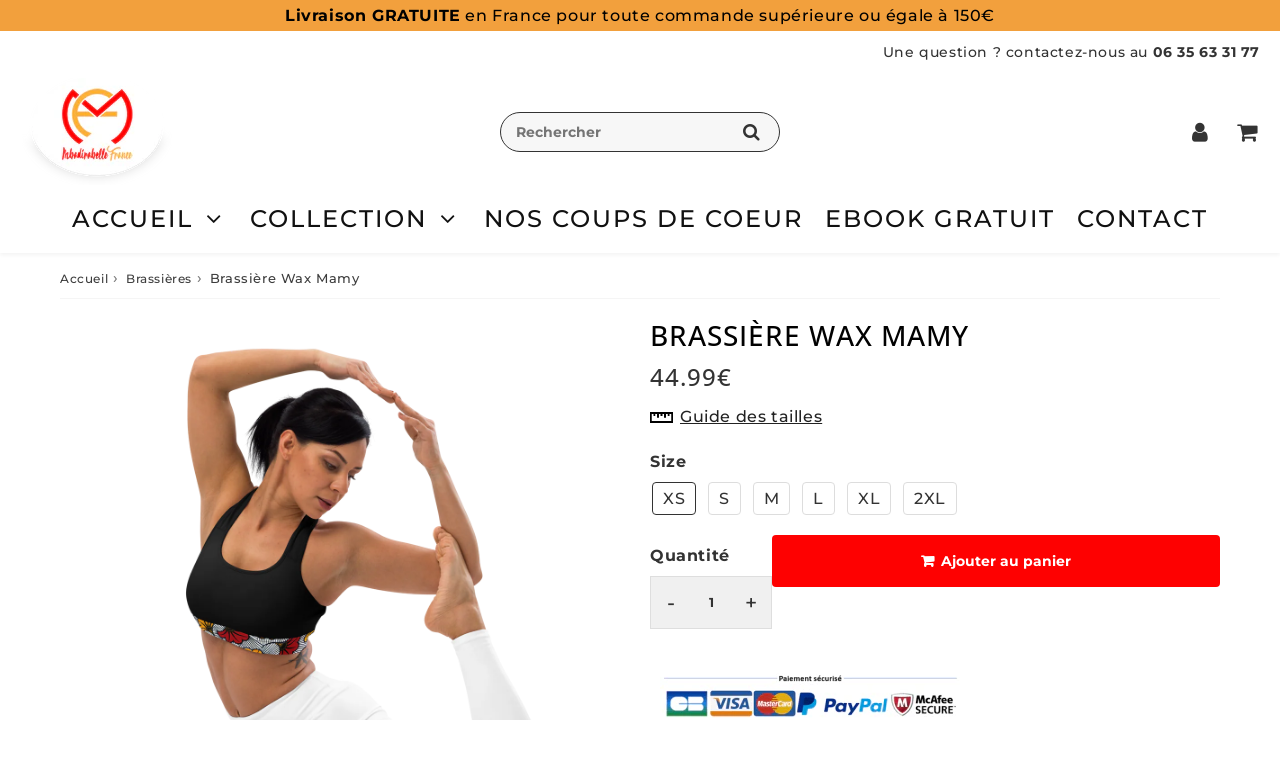

--- FILE ---
content_type: text/html; charset=utf-8
request_url: https://mbadirabelle.com/products/brassiere-wax-mamy
body_size: 35227
content:

<!doctype html>
<html class="no-touch no-js" lang="fr">
<head><meta charset="utf-8">
  <meta http-equiv="X-UA-Compatible" content="IE=edge,chrome=1">
  <meta name="viewport" content="width=device-width, initial-scale=1.0, shrink-to-fit=no" />
  <meta name="theme-color" content="#ffffff"><link rel="shortcut icon" href="//mbadirabelle.com/cdn/shop/files/favicon-32x32_f91101ac-725b-459f-b049-3366b034c910_32x32.png?v=1739569761" type="image/png" />
  <link rel="apple-touch-icon" href="//mbadirabelle.com/cdn/shop/files/favicon-32x32_f91101ac-725b-459f-b049-3366b034c910_128x128.png?v=1739569761"><title>
    Brassière Wax Mamy &ndash; Mbadirabelle France
  </title>       
  <meta name="description" content="La Brassière de sport wax idéale et incontournable pour vos séances sportives. Une réelle liberté de mouvements assurée !">
<meta property="og:site_name" content="Mbadirabelle France">
<meta property="og:url" content="https://mbadirabelle.com/products/brassiere-wax-mamy">
<meta property="og:title" content="Brassière Wax Mamy">
<meta property="og:type" content="product">


<meta property="og:description" content="La Brassière de sport wax idéale et incontournable pour vos séances sportives. Une réelle liberté de mouvements assurée !">

<meta property="og:price:amount" content="44.99">
  <meta property="og:price:currency" content="EUR"><meta property="og:image" content="http://mbadirabelle.com/cdn/shop/products/Brassiere_imprime_Wax_Mamy_Motifs_africains_pour_un_style_audacieux_1024x1024.jpg?v=1741293822"><meta property="og:image" content="http://mbadirabelle.com/cdn/shop/products/Brassi_re_imprim_Wax_Mamy_Confort_et_maintien_pour_toutes_les_activit_s_1024x1024.jpg?v=1741293838"><meta property="og:image" content="http://mbadirabelle.com/cdn/shop/products/Brassi_re_imprim_Wax_Mamy_Design_unique_et_tissu_respirant_1024x1024.jpg?v=1741293852">
<meta property="og:image:secure_url" content="https://mbadirabelle.com/cdn/shop/products/Brassiere_imprime_Wax_Mamy_Motifs_africains_pour_un_style_audacieux_1024x1024.jpg?v=1741293822"><meta property="og:image:secure_url" content="https://mbadirabelle.com/cdn/shop/products/Brassi_re_imprim_Wax_Mamy_Confort_et_maintien_pour_toutes_les_activit_s_1024x1024.jpg?v=1741293838"><meta property="og:image:secure_url" content="https://mbadirabelle.com/cdn/shop/products/Brassi_re_imprim_Wax_Mamy_Design_unique_et_tissu_respirant_1024x1024.jpg?v=1741293852">



  <meta name="twitter:card" content="summary_large_image">
  <meta name="twitter:image" content="https://mbadirabelle.com/cdn/shop/products/Brassiere_imprime_Wax_Mamy_Motifs_africains_pour_un_style_audacieux_1024x1024.jpg?v=1741293822">
  <meta name="twitter:image:width" content="480">
  <meta name="twitter:image:height" content="480">

<meta name="twitter:title" content="Brassière Wax Mamy">


<meta property="twitter:description" content="La Brassière de sport wax idéale et incontournable pour vos séances sportives. Une réelle liberté de mouvements assurée !">



  <link rel="canonical" href="https://mbadirabelle.com/products/brassiere-wax-mamy" />
  
<script>window.performance && window.performance.mark && window.performance.mark('shopify.content_for_header.start');</script><meta name="google-site-verification" content="xF8Rju0tBU7EHnYtMUNWSpgoRzaDc3J6kqA4VzAYecE">
<meta id="shopify-digital-wallet" name="shopify-digital-wallet" content="/25203146815/digital_wallets/dialog">
<meta name="shopify-checkout-api-token" content="624e8a5f46e1b5ce3cce8617af5d9692">
<meta id="in-context-paypal-metadata" data-shop-id="25203146815" data-venmo-supported="false" data-environment="production" data-locale="fr_FR" data-paypal-v4="true" data-currency="EUR">
<link rel="alternate" type="application/json+oembed" href="https://mbadirabelle.com/products/brassiere-wax-mamy.oembed">
<script async="async" src="/checkouts/internal/preloads.js?locale=fr-FR"></script>
<script id="shopify-features" type="application/json">{"accessToken":"624e8a5f46e1b5ce3cce8617af5d9692","betas":["rich-media-storefront-analytics"],"domain":"mbadirabelle.com","predictiveSearch":true,"shopId":25203146815,"locale":"fr"}</script>
<script>var Shopify = Shopify || {};
Shopify.shop = "didines-easylife.myshopify.com";
Shopify.locale = "fr";
Shopify.currency = {"active":"EUR","rate":"1.0"};
Shopify.country = "FR";
Shopify.theme = {"name":"speedfly-4-8-4-uvqqb1","id":177647485254,"schema_name":"Speedfly Theme","schema_version":"4.8.4","theme_store_id":null,"role":"main"};
Shopify.theme.handle = "null";
Shopify.theme.style = {"id":null,"handle":null};
Shopify.cdnHost = "mbadirabelle.com/cdn";
Shopify.routes = Shopify.routes || {};
Shopify.routes.root = "/";</script>
<script type="module">!function(o){(o.Shopify=o.Shopify||{}).modules=!0}(window);</script>
<script>!function(o){function n(){var o=[];function n(){o.push(Array.prototype.slice.apply(arguments))}return n.q=o,n}var t=o.Shopify=o.Shopify||{};t.loadFeatures=n(),t.autoloadFeatures=n()}(window);</script>
<script id="shop-js-analytics" type="application/json">{"pageType":"product"}</script>
<script defer="defer" async type="module" src="//mbadirabelle.com/cdn/shopifycloud/shop-js/modules/v2/client.init-shop-cart-sync_XvpUV7qp.fr.esm.js"></script>
<script defer="defer" async type="module" src="//mbadirabelle.com/cdn/shopifycloud/shop-js/modules/v2/chunk.common_C2xzKNNs.esm.js"></script>
<script type="module">
  await import("//mbadirabelle.com/cdn/shopifycloud/shop-js/modules/v2/client.init-shop-cart-sync_XvpUV7qp.fr.esm.js");
await import("//mbadirabelle.com/cdn/shopifycloud/shop-js/modules/v2/chunk.common_C2xzKNNs.esm.js");

  window.Shopify.SignInWithShop?.initShopCartSync?.({"fedCMEnabled":true,"windoidEnabled":true});

</script>
<script>(function() {
  var isLoaded = false;
  function asyncLoad() {
    if (isLoaded) return;
    isLoaded = true;
    var urls = ["https:\/\/a.mailmunch.co\/widgets\/site-705901-ec9c4b0ac3b31e86e59f6e43f98064d24d9f40cf.js?shop=didines-easylife.myshopify.com","https:\/\/assets.loopclub.io\/recommendations\/storefront\/js\/recommendationkit.bundle.js?shop=didines-easylife.myshopify.com","https:\/\/app.cjdropshipping.com\/static\/shopify\/pod\/cjpodflag.js?shop=didines-easylife.myshopify.com","https:\/\/static.klaviyo.com\/onsite\/js\/klaviyo.js?company_id=WNLSwK\u0026shop=didines-easylife.myshopify.com","https:\/\/static.klaviyo.com\/onsite\/js\/klaviyo.js?company_id=WNLSwK\u0026shop=didines-easylife.myshopify.com","\/\/cdn.shopify.com\/proxy\/f68ee7bcebbfb884d7a71211875f16173898f3be33621ae36bcc13d4edc17e5e\/static.cdn.printful.com\/static\/js\/external\/shopify-product-customizer.js?v=0.28\u0026shop=didines-easylife.myshopify.com\u0026sp-cache-control=cHVibGljLCBtYXgtYWdlPTkwMA","https:\/\/storefront.recart.com\/settings\/5dc0b92a1bc8fe580a132e75\/settings.js?shop=didines-easylife.myshopify.com","https:\/\/storefront.recart.com\/loader.js?domain=mbadirabelle.com\u0026account=5dc0b92a1bc8fe580a132e75\u0026hasGMInitParams=1\u0026shop=didines-easylife.myshopify.com","https:\/\/ecommerce-editor-connector.live.gelato.tech\/ecommerce-editor\/v1\/shopify.esm.js?c=b519463a-563f-4c69-b975-ae60c89bcaf0\u0026s=f4fae91d-e825-4d2b-b7f1-d5f83a9d3372\u0026shop=didines-easylife.myshopify.com"];
    for (var i = 0; i < urls.length; i++) {
      var s = document.createElement('script');
      s.type = 'text/javascript';
      s.async = true;
      s.src = urls[i];
      var x = document.getElementsByTagName('script')[0];
      x.parentNode.insertBefore(s, x);
    }
  };
  if(window.attachEvent) {
    window.attachEvent('onload', asyncLoad);
  } else {
    window.addEventListener('load', asyncLoad, false);
  }
})();</script>
<script id="__st">var __st={"a":25203146815,"offset":3600,"reqid":"de0711f3-a575-41cd-9e69-892f94d03b70-1768779925","pageurl":"mbadirabelle.com\/products\/brassiere-wax-mamy","u":"2d2341683590","p":"product","rtyp":"product","rid":4499927564351};</script>
<script>window.ShopifyPaypalV4VisibilityTracking = true;</script>
<script id="captcha-bootstrap">!function(){'use strict';const t='contact',e='account',n='new_comment',o=[[t,t],['blogs',n],['comments',n],[t,'customer']],c=[[e,'customer_login'],[e,'guest_login'],[e,'recover_customer_password'],[e,'create_customer']],r=t=>t.map((([t,e])=>`form[action*='/${t}']:not([data-nocaptcha='true']) input[name='form_type'][value='${e}']`)).join(','),a=t=>()=>t?[...document.querySelectorAll(t)].map((t=>t.form)):[];function s(){const t=[...o],e=r(t);return a(e)}const i='password',u='form_key',d=['recaptcha-v3-token','g-recaptcha-response','h-captcha-response',i],f=()=>{try{return window.sessionStorage}catch{return}},m='__shopify_v',_=t=>t.elements[u];function p(t,e,n=!1){try{const o=window.sessionStorage,c=JSON.parse(o.getItem(e)),{data:r}=function(t){const{data:e,action:n}=t;return t[m]||n?{data:e,action:n}:{data:t,action:n}}(c);for(const[e,n]of Object.entries(r))t.elements[e]&&(t.elements[e].value=n);n&&o.removeItem(e)}catch(o){console.error('form repopulation failed',{error:o})}}const l='form_type',E='cptcha';function T(t){t.dataset[E]=!0}const w=window,h=w.document,L='Shopify',v='ce_forms',y='captcha';let A=!1;((t,e)=>{const n=(g='f06e6c50-85a8-45c8-87d0-21a2b65856fe',I='https://cdn.shopify.com/shopifycloud/storefront-forms-hcaptcha/ce_storefront_forms_captcha_hcaptcha.v1.5.2.iife.js',D={infoText:'Protégé par hCaptcha',privacyText:'Confidentialité',termsText:'Conditions'},(t,e,n)=>{const o=w[L][v],c=o.bindForm;if(c)return c(t,g,e,D).then(n);var r;o.q.push([[t,g,e,D],n]),r=I,A||(h.body.append(Object.assign(h.createElement('script'),{id:'captcha-provider',async:!0,src:r})),A=!0)});var g,I,D;w[L]=w[L]||{},w[L][v]=w[L][v]||{},w[L][v].q=[],w[L][y]=w[L][y]||{},w[L][y].protect=function(t,e){n(t,void 0,e),T(t)},Object.freeze(w[L][y]),function(t,e,n,w,h,L){const[v,y,A,g]=function(t,e,n){const i=e?o:[],u=t?c:[],d=[...i,...u],f=r(d),m=r(i),_=r(d.filter((([t,e])=>n.includes(e))));return[a(f),a(m),a(_),s()]}(w,h,L),I=t=>{const e=t.target;return e instanceof HTMLFormElement?e:e&&e.form},D=t=>v().includes(t);t.addEventListener('submit',(t=>{const e=I(t);if(!e)return;const n=D(e)&&!e.dataset.hcaptchaBound&&!e.dataset.recaptchaBound,o=_(e),c=g().includes(e)&&(!o||!o.value);(n||c)&&t.preventDefault(),c&&!n&&(function(t){try{if(!f())return;!function(t){const e=f();if(!e)return;const n=_(t);if(!n)return;const o=n.value;o&&e.removeItem(o)}(t);const e=Array.from(Array(32),(()=>Math.random().toString(36)[2])).join('');!function(t,e){_(t)||t.append(Object.assign(document.createElement('input'),{type:'hidden',name:u})),t.elements[u].value=e}(t,e),function(t,e){const n=f();if(!n)return;const o=[...t.querySelectorAll(`input[type='${i}']`)].map((({name:t})=>t)),c=[...d,...o],r={};for(const[a,s]of new FormData(t).entries())c.includes(a)||(r[a]=s);n.setItem(e,JSON.stringify({[m]:1,action:t.action,data:r}))}(t,e)}catch(e){console.error('failed to persist form',e)}}(e),e.submit())}));const S=(t,e)=>{t&&!t.dataset[E]&&(n(t,e.some((e=>e===t))),T(t))};for(const o of['focusin','change'])t.addEventListener(o,(t=>{const e=I(t);D(e)&&S(e,y())}));const B=e.get('form_key'),M=e.get(l),P=B&&M;t.addEventListener('DOMContentLoaded',(()=>{const t=y();if(P)for(const e of t)e.elements[l].value===M&&p(e,B);[...new Set([...A(),...v().filter((t=>'true'===t.dataset.shopifyCaptcha))])].forEach((e=>S(e,t)))}))}(h,new URLSearchParams(w.location.search),n,t,e,['guest_login'])})(!0,!0)}();</script>
<script integrity="sha256-4kQ18oKyAcykRKYeNunJcIwy7WH5gtpwJnB7kiuLZ1E=" data-source-attribution="shopify.loadfeatures" defer="defer" src="//mbadirabelle.com/cdn/shopifycloud/storefront/assets/storefront/load_feature-a0a9edcb.js" crossorigin="anonymous"></script>
<script data-source-attribution="shopify.dynamic_checkout.dynamic.init">var Shopify=Shopify||{};Shopify.PaymentButton=Shopify.PaymentButton||{isStorefrontPortableWallets:!0,init:function(){window.Shopify.PaymentButton.init=function(){};var t=document.createElement("script");t.src="https://mbadirabelle.com/cdn/shopifycloud/portable-wallets/latest/portable-wallets.fr.js",t.type="module",document.head.appendChild(t)}};
</script>
<script data-source-attribution="shopify.dynamic_checkout.buyer_consent">
  function portableWalletsHideBuyerConsent(e){var t=document.getElementById("shopify-buyer-consent"),n=document.getElementById("shopify-subscription-policy-button");t&&n&&(t.classList.add("hidden"),t.setAttribute("aria-hidden","true"),n.removeEventListener("click",e))}function portableWalletsShowBuyerConsent(e){var t=document.getElementById("shopify-buyer-consent"),n=document.getElementById("shopify-subscription-policy-button");t&&n&&(t.classList.remove("hidden"),t.removeAttribute("aria-hidden"),n.addEventListener("click",e))}window.Shopify?.PaymentButton&&(window.Shopify.PaymentButton.hideBuyerConsent=portableWalletsHideBuyerConsent,window.Shopify.PaymentButton.showBuyerConsent=portableWalletsShowBuyerConsent);
</script>
<script data-source-attribution="shopify.dynamic_checkout.cart.bootstrap">document.addEventListener("DOMContentLoaded",(function(){function t(){return document.querySelector("shopify-accelerated-checkout-cart, shopify-accelerated-checkout")}if(t())Shopify.PaymentButton.init();else{new MutationObserver((function(e,n){t()&&(Shopify.PaymentButton.init(),n.disconnect())})).observe(document.body,{childList:!0,subtree:!0})}}));
</script>
<link id="shopify-accelerated-checkout-styles" rel="stylesheet" media="screen" href="https://mbadirabelle.com/cdn/shopifycloud/portable-wallets/latest/accelerated-checkout-backwards-compat.css" crossorigin="anonymous">
<style id="shopify-accelerated-checkout-cart">
        #shopify-buyer-consent {
  margin-top: 1em;
  display: inline-block;
  width: 100%;
}

#shopify-buyer-consent.hidden {
  display: none;
}

#shopify-subscription-policy-button {
  background: none;
  border: none;
  padding: 0;
  text-decoration: underline;
  font-size: inherit;
  cursor: pointer;
}

#shopify-subscription-policy-button::before {
  box-shadow: none;
}

      </style>

<script>window.performance && window.performance.mark && window.performance.mark('shopify.content_for_header.end');</script> 

  <!-- CSS - JS ================================================== -->     
  <link rel="preconnect" href="https://cdn.shopify.com" as="style" crossorigin>
  <link rel="preconnect" href="https://fonts.shopifycdn.com" crossorigin>  
  <link rel="preconnect" href="https://v.shopify.com" /> 
  <link rel="preconnect" href="https://cdn.shopifycloud.com" /> 
  <link rel="preconnect" href="https://monorail-edge.shopifysvc.com">  
  <link rel="preconnect" href="https://cdnjs.cloudflare.com">   

  
<style data-shopify>

@font-face {
  font-family: Montserrat;
  font-weight: 600;
  font-style: normal;
  font-display: swap;
  src: url("//mbadirabelle.com/cdn/fonts/montserrat/montserrat_n6.1326b3e84230700ef15b3a29fb520639977513e0.woff2") format("woff2"),
       url("//mbadirabelle.com/cdn/fonts/montserrat/montserrat_n6.652f051080eb14192330daceed8cd53dfdc5ead9.woff") format("woff");
}


@font-face {
  font-family: "Open Sans";
  font-weight: 700;
  font-style: normal;
  font-display: swap;
  src: url("//mbadirabelle.com/cdn/fonts/open_sans/opensans_n7.a9393be1574ea8606c68f4441806b2711d0d13e4.woff2") format("woff2"),
       url("//mbadirabelle.com/cdn/fonts/open_sans/opensans_n7.7b8af34a6ebf52beb1a4c1d8c73ad6910ec2e553.woff") format("woff");
}

@font-face {
  font-family: "Open Sans";
  font-weight: 500;
  font-style: normal;
  font-display: swap;
  src: url("//mbadirabelle.com/cdn/fonts/open_sans/opensans_n5.500dcf21ddee5bc5855ad3a20394d3bc363c217c.woff2") format("woff2"),
       url("//mbadirabelle.com/cdn/fonts/open_sans/opensans_n5.af1a06d824dccfb4d400ba874ef19176651ec834.woff") format("woff");
}

@font-face {
  font-family: Montserrat;
  font-weight: 700;
  font-style: normal;
  font-display: swap;
  src: url("//mbadirabelle.com/cdn/fonts/montserrat/montserrat_n7.3c434e22befd5c18a6b4afadb1e3d77c128c7939.woff2") format("woff2"),
       url("//mbadirabelle.com/cdn/fonts/montserrat/montserrat_n7.5d9fa6e2cae713c8fb539a9876489d86207fe957.woff") format("woff");
}

@font-face {
  font-family: Montserrat;
  font-weight: 500;
  font-style: normal;
  font-display: swap;
  src: url("//mbadirabelle.com/cdn/fonts/montserrat/montserrat_n5.07ef3781d9c78c8b93c98419da7ad4fbeebb6635.woff2") format("woff2"),
       url("//mbadirabelle.com/cdn/fonts/montserrat/montserrat_n5.adf9b4bd8b0e4f55a0b203cdd84512667e0d5e4d.woff") format("woff");
}


:root {

  /* Width variables */
  --page-width: 1200px;
  --section-spaced: 3rem; 
  --gutter: 2rem;
  --gutter-half: calc(var(--gutter) / 2);
  --gutter-quarter: calc(var(--gutter) / 4);

  /* FONT */

  /* Titles Font */
  --headerFontStack: "Open Sans", sans-serif;
  --headerFontWeight: 500;

  /* Body Font */
  --bodyFontStack: Montserrat, sans-serif;
  --baseFontSize: 16px;
  --baseFontSizeMobile: 16px;

  /* Navigation and Button Font */
  --accentFontStack: Montserrat, sans-serif;
  --accentFontWeight: 500;

  /* FONT SIZES */

  --h1FontSize: 28px;
  --h2FontSize: 24px;
  --h3FontSize: 21px;
  --h4FontSize: 19px;
  --h5FontSize: 17px;

  --h1FontSizeSm: 28px;
  --h2FontSizeSm: 24px;
  --h3FontSizeSm: 21px;
  --h4FontSizeSm: 19px;
  --h5FontSizeSm: 17px;

  --btnAtcFontSize: 14px;
  --btnFontSize: 14px;
  --btnPadding: 14px;
  --btnAtcPadding: 19px;
  
  --btnFontWeight: 700;
  
  --navFontSize: 24px;

  --priceFontSize: 24px;
  --priceFontSizeSmall: 21px;
  
  /* COLORS */

  /* General colors */
  --colorBody: #ffffff;
  --colorTextBody: #3c3c3c;
  --colorTextTitle: #000000; 

  --colorSectionTitles: #000000;
  --colorSectionTitlesBg: #ffffff;
  --colorError: #fe0000;
  --colorPrice: #000000;
  --colorPrice2: #808080;
  
  --colorPriceBg: #707070;
  --colorPriceText: #ffffff; 

  /* Button colors */
  
  --colorBtnPrimaryBg: #f20505;
  --colorBtnPrimaryText: #ffffff;
  --sizeBtnPrimaryBorder: 0px; 
  --colorBtnPrimaryBorder: #333333;
  --colorBtnPrimaryBgHover: #111111;
  --colorBtnPrimaryTextHover: #ffffff;
  --colorBtnPrimaryBorderHover: #fe0000;

  --colorBtnSecondaryBg: #ede9dd;
  --colorBtnSecondaryText: #666666;  
  --sizeBtnSecondaryBorder: 0px;
  --colorBtnSecondaryBorder: #333;
  --colorBtnSecondaryBgHover: #dcdcdc;
  --colorBtnSecondaryTextHover: #555;  
  --colorBtnSecondaryBorderHover: #333;

  --colorBtnThirdBg: ;
  --colorBtnThirdText: #333;  
  --sizeBtnThirdBorder: 1px;
  --colorBtnThirdBorder: #333;

  --colorBtnThirdBgHover: #333;
  --colorBtnThirdTextHover: #FFF;  
  --colorBtnThirdBorderHover: #333;

  --colorBtnAtcText: #ffffff;
  --colorBtnAtcBg: #fe0000;
  --colorBtnAtcTextHover: #fff;
  --colorBtnAtcBgHover: #f20505;
  --sizeBtnAtcBorder: 0px; 
  --colorBtnAtcBorder: #333;
  --colorBtnBuyNowText: #242424;
  --colorBtnBuyNowBg: #fe0000;

  /* link colors */
  --colorLink: #204a80;

 /* Site Header */
  --headerBackground: #ffffff;
  --headerText: #333333;
  --headerButtonAndSearch: ;
  --headerSearchColor: #333;
  --headerSearchBgColor: rgba(0,0,0,0);
  --headerActionCartColor: #333;
  --headerActionCartBgColor: rgba(0,0,0,0);
  --headerAccountColor: #333;
  --headerAccountBgColor: rgba(0,0,0,0);
  --headerCartCount: #fe0000;  
  --topheaderTextColor:#000000;
  --topheaderBgColor:#f2a03d;
  --sectionCollectionColorText:#ffffff;
  --sectionCollectionColorBg:rgba(0, 0, 0, 0.8);
  --sectionCollectionColorTextHover:#fff;
  --sectionCollectionColorBgHover:rgba(17, 17, 17, 0.8);

  --sectionHeaderColorIcon1: ;
  --sectionHeaderColorIcon2: ;

  --searchAutoCompleteBg: #fff;
  --searchAutoCompleteBorder: #ddd;
  --searchAutoCompleteColor: #333;
  --searchModalBgColor: rgba(255, 255, 255, 0.9);
  --searchModalBtnCloseColor: #FFF;
  --searchModalBlocBorderColor: #dddddd;
  --searchModalBlocTextColor: #111111;
  --searchModalBlocIconColor: #FFF;

  /* Product */

  --navProductsText: #333333;
  --tabColor: #121212;
  --tabBgColor: #e2e3e3;
  --tabBorderColor: #dedede;
  
  --variantLabel: #333;
  --swatchBtnColor: #333333;
  --swatchBtnBgColor: #ffffff;
  --swatchBtnBorderColor: #dddddd;
  --swatchBtnColorHover: #333333;
  --swatchBtnBgColorHover: #ffffff;
  --swatchBtnBorderColorHover: #333333;
  --swatchBtnBorderWidth: 40;  
  --variant-box-shadow: 0 0 0px ;

  /* Cart */
  --headerCartColor: #333333;
  --headerCartBg: #ffffff;
  --headerCartBorder: #dedede;

  /* Nav background */
  --colorNav: #ffffff;
  --colorNavText: #111111;
  --colorNavTextHover: #fe0000;
  --colorNavTextHover2: #fe0000;
  --colorNav2: #ffffff;
  --colorNav2Text: #000000;
  --colorMegamenu: #ffffff;

  /* Mobile Nav Bar */
  --mobileNavBarHeight: 50px;

  /* Product */
  --productStockBg: #ffe8e8;
  --productStockBgActive: #ca0000;
  --productQtyColor: #333333;
  --productQtyBgColor: #f0f0f0;
  --colorBorder: #dedede;

  /* Blog */
  --blog-summary-bg-color: #ffffff;
  --blog-summary-border-color: #ffffff;
  --blog-summary-title-color: #333333;
  --blog-summary-link-color: #204a80;
  

  /* Slider */
  --slider_title_color: #fefefe;
  --slider_bgtitle_color: #494949;
  --slider_text_color: #111111;
  --slider_bgtext_color: #ffffff;
  --slider_btn_title_color: #ffffff;
  --slider_btn_bgtitle_color: #fe0000;
  --slider_btn_text_hover_title_color: #ffffff;
  --slider_btn_bg_hover_title_color: #111111;
  --slider_btn_border_color: #fe0000;
  --slider_btn_border_hover_color: #fe0000;

  --slider_btn2_title_color: #ffffff;
  --slider_btn2_bgtitle_color: #111111;
  --slider_btn2_text_hover_title_color: #ffffff;
  --slider_btn2_bg_hover_title_color: #111111;
  --slider_btn2_border_color: #111111;
  --slider_btn2_border_hover_color: #111111;

  --slider_angle: rgba(0,0,0,0);
  --slider_btn_scroll_color: #2e3438;
  --slider_btn_scroll_bg_color: rgba(255, 255, 255, 0.7);
  --slider_dots_color: #ffffff;
  --slider_dots_color_hover: #ff6600;

  /* Testimonial */
  --color-testimonial: #000000;
  --color-testimonial-star: #e5c649;
  --color-testimonial-arrow-bg: ;
  --color-testimonial-arrow: #dadada;

  /* FAQ */
  --colorFaqPanelTitle: #333333;
  --colorFaqPanelTitleBg: #ffffff;
  --colorFaqPanelText: #333333;
  --colorFaqPanelTextBg: #f9f9f9;
  --colorFaqPanelBorder: #DEDEDE;

  /* newsletter */
  --color-newsletter-form-field: #eeeeee;
  --color-newsletter-form-field-bg: #333333;
  --color-newsletter-form-btn: #FFFFFF;
  --color-newsletter-form-btn-bg: #fe0000;

  /* newsletter popup */
  --newsletterPopupColor: #333333;
  --newsletterPopupBgColor: #ffffff;
  --newsletterPopupClose: #ffffff;
  --newsletterPopupBgClose: #a60311;

  /* sticky bar */
  --stickybarColor: #333333;
  --stickybarBgColor: #ffffff;
  --stickybarPositionTop: auto;
  --stickybarPositionBottom: 0;

  /* bundles */
  --bundleColor: #333333;
  --bundleBgColor: #f0f0f0;
  --bundleStarColor: #ecb122;

  /* special offer */
  --specialOfferColor: #333333;
  --specialOfferBgColor: #FFFFFF;
  --specialOfferColorActive: #333333;
  --specialOfferBgColorActive: #fdd8b0;
  --specialOfferPrice: #f20505;
  --specialOfferBorderColor: #F0F0F0;
  --specialOfferChecked: #333333;

  /* Site Footer */
  --colorFooterBg: #121212;
  --colorFooterTitle: #dddddd;
  --colorFooterText: #b3b3b3;
  --colorSvg:#a60311;
  --colorFooterBgBtn: #fe0000;
  --colorFooterBgBtnText: #ffffff;
  --colorFooterBgInput: #333333;
  --colorFooterBgInputText: #eeeeee;
  --colorBackToTop1: #ffffff;
  --colorBackToTop2: rgba(17, 17, 17, 0.9);
  --colorFooterSocialLinks: #204a80;


  /* Size chart */
  --sizeChartColor: #333;
  --sizeChartBg: #FFF;
  --sizeChartTitleColor: #fff;
  --sizeChartTitleBg: #333;

  /* Helper colors */
  --disabledGrey: #f6f6f6;
  --disabledBorder: var(--disabledGrey);
  --errorRed: #dc0000;
  --errorRedBg: var(--errorRed);
  --successGreen: #0a942a;

  /* Radius */
  --radius: 2px;
  --btnBorderRadius:4px;

 /* Share buttons  */
  --shareButtonHeight: 22px;
  --shareButtonCleanHeight: 30px;
  --shareBorderColor: #ececec;

 /* Collections */
  --filterIconWidth: 12px;
  --innerFilterIconWidth: 6px;

  /* Placeholder colors */
  --color-blankstate: rgba(var(--colorTextBody), 0.35);
  --color-blankstate-border: rgba(var(--colorTextBody), 0.2);
  --color-blankstate-background: rgba(var(--colorTextBody), 0.1);
  --color-text-body-opacity1: rgba(60, 60, 60, 0.05);
  --color-text-body-opacity2: rgba(60, 60, 60, 0.1);
  --color-text-body-opacity3: rgba(60, 60, 60, 0.2);
  --color-text-body-opacity4: rgba(60, 60, 60, 0.3);

  /*  SPACINGS */

  /* Letter Spacing */
  --titleLetterSpacing: 1px;
  --navLetterSpacing: 2px;
  --btnLetterSpacing: 0px;  
  
}    

.color-scheme-1, .shopify-section .color-scheme-1 > div {
  background: #F0F0F0;
  color: #333333;
   --colorSectionTitles: #333333; 
}

.color-scheme-2, .shopify-section .color-scheme-2 > div {
  background: #4c96c1;
  color: #FFFFFF;
  --colorSectionTitles: #FFFFFF; 
}

.color-scheme-3, .shopify-section .color-scheme-3 > div  {
  background: #e0932f;
  color: #000000;
  --colorSectionTitles: #000000; 
}


.color-scheme-inverse, .shopify-section .color-scheme-inverse > div {
  color: #F0F0F0;
  background: #333333;
}
.color-scheme-inverse * {
  --colorSectionTitles: #F0F0F0; 
}
.color-scheme-1 .btn-inherit, .shopify-section .color-scheme-1 .btn-inherit { 
  --colorBtnPrimaryBorder: #333333;
}
.color-scheme-2 .btn-inherit, .shopify-section .color-scheme-2 .btn-inherit { 
  --colorBtnPrimaryBorder: #FFFFFF;
}
.color-scheme-3 .btn-inherit, .shopify-section .color-scheme-3 .btn-inherit { 
  --colorBtnPrimaryBorder: #000000;
}
.color-scheme-3 .btn-inherit, .shopify-section .color-scheme-4 .btn-inherit { 
  --colorBtnThirdBorder: ;
}
.color-scheme-inverse .btn-inherit, .shopify-section .color-scheme-inverse .btn-inherit {
  --colorBtnPrimaryBg: #ffffff;
  --colorBtnPrimaryText: #f20505;
  --colorBtnPrimaryBorder: #ffffff;
}

/*.shopify-section .color-scheme-1:not(.image-with-text-section), .shopify-section .color-scheme-2:not(.image-with-text-section), 
.shopify-section .color-scheme-3:not(.image-with-text-section), .shopify-section .color-scheme-inverse:not(.image-with-text-section) {
  padding:var(--section-spaced) 0;
}
*/

.shopify-section .color-scheme:not(.color-scheme-none) .color-scheme-inner {  
   padding:var(--gutter);
}
.shopify-section .color-scheme-1 .color-scheme-inner {
   background: rgba(51, 51, 51, 0.05);  
}
.shopify-section .color-scheme-2 .color-scheme-inner {
   background: rgba(255, 255, 255, 0.05);  
}
.shopify-section .color-scheme-3 .color-scheme-inner {
   background: rgba(0, 0, 0, 0.05);  
}
.shopify-section .color-scheme-inverse .color-scheme-inner {
   background: rgba(240, 240, 240, 0.05);  
}




</style>
 
 
  <link rel="preload" href="//mbadirabelle.com/cdn/shop/t/23/assets/font-awesome.min.css?v=66352640510720471361738704977" as="style" onload="this.onload=null;this.rel='stylesheet'">
  <noscript><link rel="stylesheet" href="//mbadirabelle.com/cdn/shop/t/23/assets/font-awesome.min.css?v=66352640510720471361738704977"></noscript>


  <link href="//mbadirabelle.com/cdn/shop/t/23/assets/theme.css?v=131563747166568054271740255028" rel="stylesheet" type="text/css" media="all" />
  
  <script src="//mbadirabelle.com/cdn/shop/t/23/assets/vendor.js?v=45007066030548803271738704957" defer></script> 
  <script src="//mbadirabelle.com/cdn/shop/t/23/assets/jquery-3.6.0.min.js?v=115860211936397945481738704957"></script> 
  <script src="//mbadirabelle.com/cdn/shop/t/23/assets/theme.js?v=116601668140534581301740230596" defer></script>   
   
  
  
  <script src="//mbadirabelle.com/cdn/shop/t/23/assets/wow.js?v=116609077164908824471738704957" defer></script>  
  

     
  
  <!-- Code script ================================================== -->
       
  

  <style>
    .slideshow .slide:not(:first-child), .slick-slider .slick-slide:not(:first-child) { display: none; opacity: 0; }
    .slideshow.slick-initialized .slide, .slick-slider.slick-initialized .slick-slide, .slick-slider.slick-initialized .slideshow-show-true  { display: block !important; opacity: 1; } 
    .slick-slider  { opacity: 0; }
    .slick-slider.slick-initialized { opacity: 1 !important; }
  </style>
  

<link href="https://monorail-edge.shopifysvc.com" rel="dns-prefetch">
<script>(function(){if ("sendBeacon" in navigator && "performance" in window) {try {var session_token_from_headers = performance.getEntriesByType('navigation')[0].serverTiming.find(x => x.name == '_s').description;} catch {var session_token_from_headers = undefined;}var session_cookie_matches = document.cookie.match(/_shopify_s=([^;]*)/);var session_token_from_cookie = session_cookie_matches && session_cookie_matches.length === 2 ? session_cookie_matches[1] : "";var session_token = session_token_from_headers || session_token_from_cookie || "";function handle_abandonment_event(e) {var entries = performance.getEntries().filter(function(entry) {return /monorail-edge.shopifysvc.com/.test(entry.name);});if (!window.abandonment_tracked && entries.length === 0) {window.abandonment_tracked = true;var currentMs = Date.now();var navigation_start = performance.timing.navigationStart;var payload = {shop_id: 25203146815,url: window.location.href,navigation_start,duration: currentMs - navigation_start,session_token,page_type: "product"};window.navigator.sendBeacon("https://monorail-edge.shopifysvc.com/v1/produce", JSON.stringify({schema_id: "online_store_buyer_site_abandonment/1.1",payload: payload,metadata: {event_created_at_ms: currentMs,event_sent_at_ms: currentMs}}));}}window.addEventListener('pagehide', handle_abandonment_event);}}());</script>
<script id="web-pixels-manager-setup">(function e(e,d,r,n,o){if(void 0===o&&(o={}),!Boolean(null===(a=null===(i=window.Shopify)||void 0===i?void 0:i.analytics)||void 0===a?void 0:a.replayQueue)){var i,a;window.Shopify=window.Shopify||{};var t=window.Shopify;t.analytics=t.analytics||{};var s=t.analytics;s.replayQueue=[],s.publish=function(e,d,r){return s.replayQueue.push([e,d,r]),!0};try{self.performance.mark("wpm:start")}catch(e){}var l=function(){var e={modern:/Edge?\/(1{2}[4-9]|1[2-9]\d|[2-9]\d{2}|\d{4,})\.\d+(\.\d+|)|Firefox\/(1{2}[4-9]|1[2-9]\d|[2-9]\d{2}|\d{4,})\.\d+(\.\d+|)|Chrom(ium|e)\/(9{2}|\d{3,})\.\d+(\.\d+|)|(Maci|X1{2}).+ Version\/(15\.\d+|(1[6-9]|[2-9]\d|\d{3,})\.\d+)([,.]\d+|)( \(\w+\)|)( Mobile\/\w+|) Safari\/|Chrome.+OPR\/(9{2}|\d{3,})\.\d+\.\d+|(CPU[ +]OS|iPhone[ +]OS|CPU[ +]iPhone|CPU IPhone OS|CPU iPad OS)[ +]+(15[._]\d+|(1[6-9]|[2-9]\d|\d{3,})[._]\d+)([._]\d+|)|Android:?[ /-](13[3-9]|1[4-9]\d|[2-9]\d{2}|\d{4,})(\.\d+|)(\.\d+|)|Android.+Firefox\/(13[5-9]|1[4-9]\d|[2-9]\d{2}|\d{4,})\.\d+(\.\d+|)|Android.+Chrom(ium|e)\/(13[3-9]|1[4-9]\d|[2-9]\d{2}|\d{4,})\.\d+(\.\d+|)|SamsungBrowser\/([2-9]\d|\d{3,})\.\d+/,legacy:/Edge?\/(1[6-9]|[2-9]\d|\d{3,})\.\d+(\.\d+|)|Firefox\/(5[4-9]|[6-9]\d|\d{3,})\.\d+(\.\d+|)|Chrom(ium|e)\/(5[1-9]|[6-9]\d|\d{3,})\.\d+(\.\d+|)([\d.]+$|.*Safari\/(?![\d.]+ Edge\/[\d.]+$))|(Maci|X1{2}).+ Version\/(10\.\d+|(1[1-9]|[2-9]\d|\d{3,})\.\d+)([,.]\d+|)( \(\w+\)|)( Mobile\/\w+|) Safari\/|Chrome.+OPR\/(3[89]|[4-9]\d|\d{3,})\.\d+\.\d+|(CPU[ +]OS|iPhone[ +]OS|CPU[ +]iPhone|CPU IPhone OS|CPU iPad OS)[ +]+(10[._]\d+|(1[1-9]|[2-9]\d|\d{3,})[._]\d+)([._]\d+|)|Android:?[ /-](13[3-9]|1[4-9]\d|[2-9]\d{2}|\d{4,})(\.\d+|)(\.\d+|)|Mobile Safari.+OPR\/([89]\d|\d{3,})\.\d+\.\d+|Android.+Firefox\/(13[5-9]|1[4-9]\d|[2-9]\d{2}|\d{4,})\.\d+(\.\d+|)|Android.+Chrom(ium|e)\/(13[3-9]|1[4-9]\d|[2-9]\d{2}|\d{4,})\.\d+(\.\d+|)|Android.+(UC? ?Browser|UCWEB|U3)[ /]?(15\.([5-9]|\d{2,})|(1[6-9]|[2-9]\d|\d{3,})\.\d+)\.\d+|SamsungBrowser\/(5\.\d+|([6-9]|\d{2,})\.\d+)|Android.+MQ{2}Browser\/(14(\.(9|\d{2,})|)|(1[5-9]|[2-9]\d|\d{3,})(\.\d+|))(\.\d+|)|K[Aa][Ii]OS\/(3\.\d+|([4-9]|\d{2,})\.\d+)(\.\d+|)/},d=e.modern,r=e.legacy,n=navigator.userAgent;return n.match(d)?"modern":n.match(r)?"legacy":"unknown"}(),u="modern"===l?"modern":"legacy",c=(null!=n?n:{modern:"",legacy:""})[u],f=function(e){return[e.baseUrl,"/wpm","/b",e.hashVersion,"modern"===e.buildTarget?"m":"l",".js"].join("")}({baseUrl:d,hashVersion:r,buildTarget:u}),m=function(e){var d=e.version,r=e.bundleTarget,n=e.surface,o=e.pageUrl,i=e.monorailEndpoint;return{emit:function(e){var a=e.status,t=e.errorMsg,s=(new Date).getTime(),l=JSON.stringify({metadata:{event_sent_at_ms:s},events:[{schema_id:"web_pixels_manager_load/3.1",payload:{version:d,bundle_target:r,page_url:o,status:a,surface:n,error_msg:t},metadata:{event_created_at_ms:s}}]});if(!i)return console&&console.warn&&console.warn("[Web Pixels Manager] No Monorail endpoint provided, skipping logging."),!1;try{return self.navigator.sendBeacon.bind(self.navigator)(i,l)}catch(e){}var u=new XMLHttpRequest;try{return u.open("POST",i,!0),u.setRequestHeader("Content-Type","text/plain"),u.send(l),!0}catch(e){return console&&console.warn&&console.warn("[Web Pixels Manager] Got an unhandled error while logging to Monorail."),!1}}}}({version:r,bundleTarget:l,surface:e.surface,pageUrl:self.location.href,monorailEndpoint:e.monorailEndpoint});try{o.browserTarget=l,function(e){var d=e.src,r=e.async,n=void 0===r||r,o=e.onload,i=e.onerror,a=e.sri,t=e.scriptDataAttributes,s=void 0===t?{}:t,l=document.createElement("script"),u=document.querySelector("head"),c=document.querySelector("body");if(l.async=n,l.src=d,a&&(l.integrity=a,l.crossOrigin="anonymous"),s)for(var f in s)if(Object.prototype.hasOwnProperty.call(s,f))try{l.dataset[f]=s[f]}catch(e){}if(o&&l.addEventListener("load",o),i&&l.addEventListener("error",i),u)u.appendChild(l);else{if(!c)throw new Error("Did not find a head or body element to append the script");c.appendChild(l)}}({src:f,async:!0,onload:function(){if(!function(){var e,d;return Boolean(null===(d=null===(e=window.Shopify)||void 0===e?void 0:e.analytics)||void 0===d?void 0:d.initialized)}()){var d=window.webPixelsManager.init(e)||void 0;if(d){var r=window.Shopify.analytics;r.replayQueue.forEach((function(e){var r=e[0],n=e[1],o=e[2];d.publishCustomEvent(r,n,o)})),r.replayQueue=[],r.publish=d.publishCustomEvent,r.visitor=d.visitor,r.initialized=!0}}},onerror:function(){return m.emit({status:"failed",errorMsg:"".concat(f," has failed to load")})},sri:function(e){var d=/^sha384-[A-Za-z0-9+/=]+$/;return"string"==typeof e&&d.test(e)}(c)?c:"",scriptDataAttributes:o}),m.emit({status:"loading"})}catch(e){m.emit({status:"failed",errorMsg:(null==e?void 0:e.message)||"Unknown error"})}}})({shopId: 25203146815,storefrontBaseUrl: "https://mbadirabelle.com",extensionsBaseUrl: "https://extensions.shopifycdn.com/cdn/shopifycloud/web-pixels-manager",monorailEndpoint: "https://monorail-edge.shopifysvc.com/unstable/produce_batch",surface: "storefront-renderer",enabledBetaFlags: ["2dca8a86"],webPixelsConfigList: [{"id":"1444512070","configuration":"{}","eventPayloadVersion":"v1","runtimeContext":"STRICT","scriptVersion":"020106ebb5824e9c0ab057960a8b91a3","type":"APP","apiClientId":2816819,"privacyPurposes":[],"dataSharingAdjustments":{"protectedCustomerApprovalScopes":["read_customer_address","read_customer_email","read_customer_name","read_customer_personal_data","read_customer_phone"]}},{"id":"1144848710","configuration":"{\"config\":\"{\\\"pixel_id\\\":\\\"GT-P3NS34S\\\",\\\"target_country\\\":\\\"FR\\\",\\\"gtag_events\\\":[{\\\"type\\\":\\\"purchase\\\",\\\"action_label\\\":\\\"MC-MTJ3TE2F9Q\\\"},{\\\"type\\\":\\\"page_view\\\",\\\"action_label\\\":\\\"MC-MTJ3TE2F9Q\\\"},{\\\"type\\\":\\\"view_item\\\",\\\"action_label\\\":\\\"MC-MTJ3TE2F9Q\\\"}],\\\"enable_monitoring_mode\\\":false}\"}","eventPayloadVersion":"v1","runtimeContext":"OPEN","scriptVersion":"b2a88bafab3e21179ed38636efcd8a93","type":"APP","apiClientId":1780363,"privacyPurposes":[],"dataSharingAdjustments":{"protectedCustomerApprovalScopes":["read_customer_address","read_customer_email","read_customer_name","read_customer_personal_data","read_customer_phone"]}},{"id":"257065286","configuration":"{\"pixel_id\":\"341449243843979\",\"pixel_type\":\"facebook_pixel\",\"metaapp_system_user_token\":\"-\"}","eventPayloadVersion":"v1","runtimeContext":"OPEN","scriptVersion":"ca16bc87fe92b6042fbaa3acc2fbdaa6","type":"APP","apiClientId":2329312,"privacyPurposes":["ANALYTICS","MARKETING","SALE_OF_DATA"],"dataSharingAdjustments":{"protectedCustomerApprovalScopes":["read_customer_address","read_customer_email","read_customer_name","read_customer_personal_data","read_customer_phone"]}},{"id":"shopify-app-pixel","configuration":"{}","eventPayloadVersion":"v1","runtimeContext":"STRICT","scriptVersion":"0450","apiClientId":"shopify-pixel","type":"APP","privacyPurposes":["ANALYTICS","MARKETING"]},{"id":"shopify-custom-pixel","eventPayloadVersion":"v1","runtimeContext":"LAX","scriptVersion":"0450","apiClientId":"shopify-pixel","type":"CUSTOM","privacyPurposes":["ANALYTICS","MARKETING"]}],isMerchantRequest: false,initData: {"shop":{"name":"Mbadirabelle France","paymentSettings":{"currencyCode":"EUR"},"myshopifyDomain":"didines-easylife.myshopify.com","countryCode":"FR","storefrontUrl":"https:\/\/mbadirabelle.com"},"customer":null,"cart":null,"checkout":null,"productVariants":[{"price":{"amount":44.99,"currencyCode":"EUR"},"product":{"title":"Brassière Wax Mamy","vendor":"Mbadirabelle","id":"4499927564351","untranslatedTitle":"Brassière Wax Mamy","url":"\/products\/brassiere-wax-mamy","type":""},"id":"31860037091391","image":{"src":"\/\/mbadirabelle.com\/cdn\/shop\/files\/Brassiere_imprime_wax_mamy_flexible.png?v=1741293734"},"sku":"2044702_10862","title":"XS","untranslatedTitle":"XS"},{"price":{"amount":44.99,"currencyCode":"EUR"},"product":{"title":"Brassière Wax Mamy","vendor":"Mbadirabelle","id":"4499927564351","untranslatedTitle":"Brassière Wax Mamy","url":"\/products\/brassiere-wax-mamy","type":""},"id":"31860037124159","image":{"src":"\/\/mbadirabelle.com\/cdn\/shop\/files\/Brassiere_imprime_wax_mamy_flexible.png?v=1741293734"},"sku":"2044702_10860","title":"S","untranslatedTitle":"S"},{"price":{"amount":44.99,"currencyCode":"EUR"},"product":{"title":"Brassière Wax Mamy","vendor":"Mbadirabelle","id":"4499927564351","untranslatedTitle":"Brassière Wax Mamy","url":"\/products\/brassiere-wax-mamy","type":""},"id":"31860037156927","image":{"src":"\/\/mbadirabelle.com\/cdn\/shop\/files\/Brassiere_imprime_wax_mamy_flexible.png?v=1741293734"},"sku":"2044702_10859","title":"M","untranslatedTitle":"M"},{"price":{"amount":44.99,"currencyCode":"EUR"},"product":{"title":"Brassière Wax Mamy","vendor":"Mbadirabelle","id":"4499927564351","untranslatedTitle":"Brassière Wax Mamy","url":"\/products\/brassiere-wax-mamy","type":""},"id":"31860037189695","image":{"src":"\/\/mbadirabelle.com\/cdn\/shop\/files\/Brassiere_imprime_wax_mamy_flexible.png?v=1741293734"},"sku":"2044702_10858","title":"L","untranslatedTitle":"L"},{"price":{"amount":44.99,"currencyCode":"EUR"},"product":{"title":"Brassière Wax Mamy","vendor":"Mbadirabelle","id":"4499927564351","untranslatedTitle":"Brassière Wax Mamy","url":"\/products\/brassiere-wax-mamy","type":""},"id":"31860037222463","image":{"src":"\/\/mbadirabelle.com\/cdn\/shop\/files\/Brassiere_imprime_wax_mamy_resistant_68f9bb10-33fc-4ef6-ab20-6390f05eb2c1.png?v=1741294105"},"sku":"2044702_10861","title":"XL","untranslatedTitle":"XL"},{"price":{"amount":44.99,"currencyCode":"EUR"},"product":{"title":"Brassière Wax Mamy","vendor":"Mbadirabelle","id":"4499927564351","untranslatedTitle":"Brassière Wax Mamy","url":"\/products\/brassiere-wax-mamy","type":""},"id":"31860037255231","image":{"src":"\/\/mbadirabelle.com\/cdn\/shop\/files\/Brassiere_imprime_wax_mamy_universelle_592a347a-6413-404d-a9bd-23092b1742ef.png?v=1741294132"},"sku":"2044702_10857","title":"2XL","untranslatedTitle":"2XL"}],"purchasingCompany":null},},"https://mbadirabelle.com/cdn","fcfee988w5aeb613cpc8e4bc33m6693e112",{"modern":"","legacy":""},{"shopId":"25203146815","storefrontBaseUrl":"https:\/\/mbadirabelle.com","extensionBaseUrl":"https:\/\/extensions.shopifycdn.com\/cdn\/shopifycloud\/web-pixels-manager","surface":"storefront-renderer","enabledBetaFlags":"[\"2dca8a86\"]","isMerchantRequest":"false","hashVersion":"fcfee988w5aeb613cpc8e4bc33m6693e112","publish":"custom","events":"[[\"page_viewed\",{}],[\"product_viewed\",{\"productVariant\":{\"price\":{\"amount\":44.99,\"currencyCode\":\"EUR\"},\"product\":{\"title\":\"Brassière Wax Mamy\",\"vendor\":\"Mbadirabelle\",\"id\":\"4499927564351\",\"untranslatedTitle\":\"Brassière Wax Mamy\",\"url\":\"\/products\/brassiere-wax-mamy\",\"type\":\"\"},\"id\":\"31860037091391\",\"image\":{\"src\":\"\/\/mbadirabelle.com\/cdn\/shop\/files\/Brassiere_imprime_wax_mamy_flexible.png?v=1741293734\"},\"sku\":\"2044702_10862\",\"title\":\"XS\",\"untranslatedTitle\":\"XS\"}}]]"});</script><script>
  window.ShopifyAnalytics = window.ShopifyAnalytics || {};
  window.ShopifyAnalytics.meta = window.ShopifyAnalytics.meta || {};
  window.ShopifyAnalytics.meta.currency = 'EUR';
  var meta = {"product":{"id":4499927564351,"gid":"gid:\/\/shopify\/Product\/4499927564351","vendor":"Mbadirabelle","type":"","handle":"brassiere-wax-mamy","variants":[{"id":31860037091391,"price":4499,"name":"Brassière Wax Mamy - XS","public_title":"XS","sku":"2044702_10862"},{"id":31860037124159,"price":4499,"name":"Brassière Wax Mamy - S","public_title":"S","sku":"2044702_10860"},{"id":31860037156927,"price":4499,"name":"Brassière Wax Mamy - M","public_title":"M","sku":"2044702_10859"},{"id":31860037189695,"price":4499,"name":"Brassière Wax Mamy - L","public_title":"L","sku":"2044702_10858"},{"id":31860037222463,"price":4499,"name":"Brassière Wax Mamy - XL","public_title":"XL","sku":"2044702_10861"},{"id":31860037255231,"price":4499,"name":"Brassière Wax Mamy - 2XL","public_title":"2XL","sku":"2044702_10857"}],"remote":false},"page":{"pageType":"product","resourceType":"product","resourceId":4499927564351,"requestId":"de0711f3-a575-41cd-9e69-892f94d03b70-1768779925"}};
  for (var attr in meta) {
    window.ShopifyAnalytics.meta[attr] = meta[attr];
  }
</script>
<script class="analytics">
  (function () {
    var customDocumentWrite = function(content) {
      var jquery = null;

      if (window.jQuery) {
        jquery = window.jQuery;
      } else if (window.Checkout && window.Checkout.$) {
        jquery = window.Checkout.$;
      }

      if (jquery) {
        jquery('body').append(content);
      }
    };

    var hasLoggedConversion = function(token) {
      if (token) {
        return document.cookie.indexOf('loggedConversion=' + token) !== -1;
      }
      return false;
    }

    var setCookieIfConversion = function(token) {
      if (token) {
        var twoMonthsFromNow = new Date(Date.now());
        twoMonthsFromNow.setMonth(twoMonthsFromNow.getMonth() + 2);

        document.cookie = 'loggedConversion=' + token + '; expires=' + twoMonthsFromNow;
      }
    }

    var trekkie = window.ShopifyAnalytics.lib = window.trekkie = window.trekkie || [];
    if (trekkie.integrations) {
      return;
    }
    trekkie.methods = [
      'identify',
      'page',
      'ready',
      'track',
      'trackForm',
      'trackLink'
    ];
    trekkie.factory = function(method) {
      return function() {
        var args = Array.prototype.slice.call(arguments);
        args.unshift(method);
        trekkie.push(args);
        return trekkie;
      };
    };
    for (var i = 0; i < trekkie.methods.length; i++) {
      var key = trekkie.methods[i];
      trekkie[key] = trekkie.factory(key);
    }
    trekkie.load = function(config) {
      trekkie.config = config || {};
      trekkie.config.initialDocumentCookie = document.cookie;
      var first = document.getElementsByTagName('script')[0];
      var script = document.createElement('script');
      script.type = 'text/javascript';
      script.onerror = function(e) {
        var scriptFallback = document.createElement('script');
        scriptFallback.type = 'text/javascript';
        scriptFallback.onerror = function(error) {
                var Monorail = {
      produce: function produce(monorailDomain, schemaId, payload) {
        var currentMs = new Date().getTime();
        var event = {
          schema_id: schemaId,
          payload: payload,
          metadata: {
            event_created_at_ms: currentMs,
            event_sent_at_ms: currentMs
          }
        };
        return Monorail.sendRequest("https://" + monorailDomain + "/v1/produce", JSON.stringify(event));
      },
      sendRequest: function sendRequest(endpointUrl, payload) {
        // Try the sendBeacon API
        if (window && window.navigator && typeof window.navigator.sendBeacon === 'function' && typeof window.Blob === 'function' && !Monorail.isIos12()) {
          var blobData = new window.Blob([payload], {
            type: 'text/plain'
          });

          if (window.navigator.sendBeacon(endpointUrl, blobData)) {
            return true;
          } // sendBeacon was not successful

        } // XHR beacon

        var xhr = new XMLHttpRequest();

        try {
          xhr.open('POST', endpointUrl);
          xhr.setRequestHeader('Content-Type', 'text/plain');
          xhr.send(payload);
        } catch (e) {
          console.log(e);
        }

        return false;
      },
      isIos12: function isIos12() {
        return window.navigator.userAgent.lastIndexOf('iPhone; CPU iPhone OS 12_') !== -1 || window.navigator.userAgent.lastIndexOf('iPad; CPU OS 12_') !== -1;
      }
    };
    Monorail.produce('monorail-edge.shopifysvc.com',
      'trekkie_storefront_load_errors/1.1',
      {shop_id: 25203146815,
      theme_id: 177647485254,
      app_name: "storefront",
      context_url: window.location.href,
      source_url: "//mbadirabelle.com/cdn/s/trekkie.storefront.cd680fe47e6c39ca5d5df5f0a32d569bc48c0f27.min.js"});

        };
        scriptFallback.async = true;
        scriptFallback.src = '//mbadirabelle.com/cdn/s/trekkie.storefront.cd680fe47e6c39ca5d5df5f0a32d569bc48c0f27.min.js';
        first.parentNode.insertBefore(scriptFallback, first);
      };
      script.async = true;
      script.src = '//mbadirabelle.com/cdn/s/trekkie.storefront.cd680fe47e6c39ca5d5df5f0a32d569bc48c0f27.min.js';
      first.parentNode.insertBefore(script, first);
    };
    trekkie.load(
      {"Trekkie":{"appName":"storefront","development":false,"defaultAttributes":{"shopId":25203146815,"isMerchantRequest":null,"themeId":177647485254,"themeCityHash":"13137656875571004038","contentLanguage":"fr","currency":"EUR","eventMetadataId":"06b3f4ac-8fb3-4a32-a8f7-322efd4ac062"},"isServerSideCookieWritingEnabled":true,"monorailRegion":"shop_domain","enabledBetaFlags":["65f19447"]},"Session Attribution":{},"S2S":{"facebookCapiEnabled":true,"source":"trekkie-storefront-renderer","apiClientId":580111}}
    );

    var loaded = false;
    trekkie.ready(function() {
      if (loaded) return;
      loaded = true;

      window.ShopifyAnalytics.lib = window.trekkie;

      var originalDocumentWrite = document.write;
      document.write = customDocumentWrite;
      try { window.ShopifyAnalytics.merchantGoogleAnalytics.call(this); } catch(error) {};
      document.write = originalDocumentWrite;

      window.ShopifyAnalytics.lib.page(null,{"pageType":"product","resourceType":"product","resourceId":4499927564351,"requestId":"de0711f3-a575-41cd-9e69-892f94d03b70-1768779925","shopifyEmitted":true});

      var match = window.location.pathname.match(/checkouts\/(.+)\/(thank_you|post_purchase)/)
      var token = match? match[1]: undefined;
      if (!hasLoggedConversion(token)) {
        setCookieIfConversion(token);
        window.ShopifyAnalytics.lib.track("Viewed Product",{"currency":"EUR","variantId":31860037091391,"productId":4499927564351,"productGid":"gid:\/\/shopify\/Product\/4499927564351","name":"Brassière Wax Mamy - XS","price":"44.99","sku":"2044702_10862","brand":"Mbadirabelle","variant":"XS","category":"","nonInteraction":true,"remote":false},undefined,undefined,{"shopifyEmitted":true});
      window.ShopifyAnalytics.lib.track("monorail:\/\/trekkie_storefront_viewed_product\/1.1",{"currency":"EUR","variantId":31860037091391,"productId":4499927564351,"productGid":"gid:\/\/shopify\/Product\/4499927564351","name":"Brassière Wax Mamy - XS","price":"44.99","sku":"2044702_10862","brand":"Mbadirabelle","variant":"XS","category":"","nonInteraction":true,"remote":false,"referer":"https:\/\/mbadirabelle.com\/products\/brassiere-wax-mamy"});
      }
    });


        var eventsListenerScript = document.createElement('script');
        eventsListenerScript.async = true;
        eventsListenerScript.src = "//mbadirabelle.com/cdn/shopifycloud/storefront/assets/shop_events_listener-3da45d37.js";
        document.getElementsByTagName('head')[0].appendChild(eventsListenerScript);

})();</script>
<script
  defer
  src="https://mbadirabelle.com/cdn/shopifycloud/perf-kit/shopify-perf-kit-3.0.4.min.js"
  data-application="storefront-renderer"
  data-shop-id="25203146815"
  data-render-region="gcp-us-east1"
  data-page-type="product"
  data-theme-instance-id="177647485254"
  data-theme-name="Speedfly Theme"
  data-theme-version="4.8.4"
  data-monorail-region="shop_domain"
  data-resource-timing-sampling-rate="10"
  data-shs="true"
  data-shs-beacon="true"
  data-shs-export-with-fetch="true"
  data-shs-logs-sample-rate="1"
  data-shs-beacon-endpoint="https://mbadirabelle.com/api/collect"
></script>
</head>

<body  id="brassiere-wax-mamy" 
  class="template-product">
  
  <div id="pixel-to-watch"></div>
  <div id="shopify-section-header" class="shopify-section header-section">
<div class="section-id-header cont-header noborder-false header6 mobile-hide-top-false">
  
  
  
  
  
<div class="header-wrapper">
  
  <div class="topheader topheader-show-true spacing-1"> 
    <div class="topheader__wrapper" style="max-width:100%; display:flex; align-items:center; ">
    
    
      
        <p><strong>Livraison GRATUITE</strong> en France pour toute commande supérieure ou égale à 150€</p>
      
    
    
    
    
    </div>
  </div>
  
   
     
    <div class="rte header-subtext hide-mobile">
      <p>Une question ? contactez-nous au <strong>06 35 63 31 77</strong></p>
    </div>
    
    <header class="site-header cont-header" role="banner" data-section-id="header" data-section-type="header-section">
      
      <div class="header-grid header-grid__logo hide-mobile">        
        
          <div class="h1 header-logo" itemscope itemtype="http://schema.org/Organization">
            
           
            
              
              <a class="logo-link" href="/">
                <img src="//mbadirabelle.com/cdn/shop/files/site-logo_150x.png?v=1639067627"
                  loading="lazy"
                  srcset="//mbadirabelle.com/cdn/shop/files/site-logo_150x.png?v=1639067627 1x, //mbadirabelle.com/cdn/shop/files/site-logo_150x@2x.png?v=1639067627 2x"
                  width= "228"
                  height= "163" 
                  style="max-width:150px"
                  class="logo-header"                                        
                  alt="Mbadirabelle France"
                  >                
                
              </a>
            
            

          </div>
        

      </div>

      <div class="header-grid header-grid__info hide-mobile">
      <div class="internal-search-form">
      <predictive-search>
        <form action="/search" method="get" role="search" class="search-bar">       
          <input
            id="Search"
            type="search"
            placeholder="Rechercher"
            name="q"
            value=""
            role="combobox"
            aria-expanded="false"
            aria-owns="predictive-search-results"
            aria-controls="predictive-search-results"
            aria-haspopup="listbox"
            aria-autocomplete="list"
          >
          <input name="options[prefix]" type="hidden" value="last">
          <button type="submit" class="search-bar--submit icon-fallback-text" aria-label="Search">      
            <i class="fa fa-search" aria-hidden="true"></i>
          </button>
          <div id="predictive-search" tabindex="-1"></div>
        </form>
      </predictive-search>
   
      </div>

      </div>

      <div class="header-grid header-grid__links hide-mobile">      


        
        <span class="site-header--meta-links medium-down--hide boxconnexion-show-true">

          <a href="/account" aria-label="Account" class="header-cart-btn header-action-account customer-login">
            <i class="fa fa-user" aria-hidden="true"></i>
            

          </a>
        </span>
        

        <a href="/cart" aria-label="Cart" class=" header-cart-btn  cart-toggle  header-action-cart">

          <i class="fa fa-shopping-cart" aria-hidden="true"></i>
          
          <span class="cart-count cart-badge--desktop hidden-count">0</span>
        </a>

      </div>    
    </header>
  
  <nav class="nav-bar" role="navigation">
    <div  style="padding:0 1.6rem" >   
      

<ul class="site-nav nav-position-2" id="accessibleNav">
  
   
   
    
  
  <li data-dropdown-rel="accueil" class="site-nav-first-level site-nav--has-dropdown  site-nav-accueil site-nav-icon-0" aria-haspopup="true">
    
    <a  href="/">Accueil</a>
    <span class="collapsible level1">
      <i class="fa fa-angle-down" aria-hidden="true"></i>
    </span>
    

	<ul class="site-nav--dropdown ">
      
      
      <li >
        <a href="/pages/notre-histoire">Notre Histoire</a>
      </li>
      
      
      
      <li >
        <a href="/pages/our-mission">Notre Mission</a>
      </li>
      
      
    </ul>
   
    
  </li>
  
  
   
   
    
  
  <li data-dropdown-rel="collection" class="site-nav-first-level site-nav--has-dropdown  site-nav-collection site-nav-icon-0" aria-haspopup="true">
    
    <a href="/collections">Collection</a>
    <span class="collapsible level1">
     <i class="fa fa-angle-down" aria-hidden="true"></i>
    </span>
    

	<ul class="site-nav--dropdown ">
      
      
      <li >
        <a href="/collections/leggings">Leggings</a>
      </li>
      
      
      
      <li >
        <a href="/collections/brassieres">Brassières</a>
      </li>
      
      
      
      <li >
        <a href="/collections/tee-shirts-debardeurs">Hauts de sport</a>
      </li>
      
      
      
      <li >
        <a href="/collections/accessoires">Accessoires</a>
      </li>
      
      
    </ul>
   
    
  </li>
  
  
   
   
    
  
  <li data-dropdown-rel="nos-coups-de-coeur"  class="site-nav-first-level site-nav-nos-coups-de-coeur site-nav-icon-0">
    <a href="/collections/nos-coups-de-coeur">Nos coups de coeur</a>
  </li>
  
  
   
   
    
  
  <li data-dropdown-rel="ebook-gratuit"  class="site-nav-first-level site-nav-ebook-gratuit site-nav-icon-0">
    <a href="/pages/ebook-gratuit">Ebook Gratuit</a>
  </li>
  
  
   
   
    
  
  <li data-dropdown-rel="contact"  class="site-nav-first-level site-nav-contact site-nav-icon-0">
    <a href="/pages/contact">Contact</a>
  </li>
  
    
  
  
  <li class="customer-navlink large--hide"><a href="/account/login" id="customer_login_link">Connexion</a></li>
  <li class="customer-navlink large--hide"><a href="/account/register" id="customer_register_link">Créer un compte</a></li>
  
  

  

  
</ul>


<script defer>  
  (function() {
    if (window.matchMedia("(min-width: 1024px)").matches) {  
      const collapsibles = document.querySelectorAll(".collapsible");
      for (let i = 0; i < collapsibles.length; i++) {  
        let href = collapsibles[i].previousElementSibling;
        // Detach
        let elem = collapsibles[i]; 
        elem.classList.add('in');
        let ref = elem.parentNode.removeChild(elem);
        // Attach         
        href.append(ref);           
      }
    }  
  })();
 
</script>




    </div>
  </nav>
  <div id="mobileNavBar">
  <div class="header-grid header-grid__nav">
    <button class="menu-toggle mobileNavBar-link">
      <span class="icon icon-hamburger"></span>
      <span class="menu-toggle-text">Menu</span>
      </button>    
  </div>
  <div class="header-grid header-grid__logo">
  
    
    
    <a  href="/" class="mobile-link-logo">      
      <img src="//mbadirabelle.com/cdn/shop/files/site-logo_x80.png?v=1639067627"
           loading="lazy"   
           width="228"
           height="163"       
           alt="Mbadirabelle France"> 
    </a>
    
  </div>
  <div class="header-grid header-grid__links">    
            
    <a href="#" onclick="openSearch()" aria-label="Search" class="header-cart-btn header-action-search mobileNavBar-link openBtn">
      <i class="fa fa-search" aria-hidden="true"></i>
    </a>
     
    
    <a href="/cart" aria-label="cart" class="header-cart-btn header-action-cart cart-toggle mobileNavBar-link">
      <i class="fa fa-shopping-cart" aria-hidden="true"></i>
       <span class="cart-count hidden-count">0</span>
    </a> 
    
  </div>
</div>
</div>


<style>
.internal-search-form {
  
}
.site-header {
  padding-top:15px;
  padding-bottom:0;
}
.site-header .search-bar input {
  min-height:5px !important;
  height:auto !important;
  padding:0;
}

  
.site-header .search-bar input[type="search"] {
  border:1px solid #333;
  border-radius:25px;
  padding:10px 15px;
  background-color:rgba(0, 0, 0, 0.03);
}
.search-bar input, .search-bar i {
  color:#333;
}
.header6 .cont-header input[type="search"] { 
  color:#333; 
  width: 280px;
}
#predictive-search { 
  position:absolute;
}
.predictive-search__list-item.title {
  font-size:80%;
}
</style> 
  

</div> 


<style>
  @media screen and (min-width: 750px) {
    .header-scroll-on .header-logo img {    
      max-width: 150px !important;
    }
  }
</style>


<script defer>
  
  document.addEventListener('DOMContentLoaded', function() {
    Shopify.onSticky(2);
  });

  const headerWrapper = document.querySelector('.cont-header');
  let observer = new IntersectionObserver(entries => {
    if(entries[0].boundingClientRect.y < 0) {
       
      setTimeout(function() {
        headerWrapper.classList.add('header-scroll-on') 
      }, 500);
     
    } else {
        
       setTimeout(function() {
         headerWrapper.classList.remove('header-scroll-on');
       }, 100);       
    }
  });
  observer.observe(document.querySelector("#pixel-to-watch"));
</script>
 

 

<script type="application/ld+json">
  {
    "@context": "http://schema.org",
    "@type": "Organization",
    "name": "Mbadirabelle France",
    
      
      "logo": "https:\/\/mbadirabelle.com\/cdn\/shop\/files\/site-logo_228x.png?v=1639067627",
    
    "sameAs": [
      "",
      "https:\/\/facebook.com\/mbadirabelle",
      "",
      "https:\/\/instagram.com\/mbadirabelle",
      "",
      "",
      "",
      "",
      ""
    ],
    "url": "https:\/\/mbadirabelle.com"
  }
</script></div> 
  
  <div class="mega-menu-container">
    
    
    
    
    
    
  </div>     
  
  <main class="main-content" role="main">  
    <div class=" no-template-index  no-padding">   
      <div id="shopify-section-template--24508086288710__main" class="shopify-section product-section product-template-section">




<link rel="stylesheet" href="//mbadirabelle.com/cdn/shop/t/23/assets/app-size-chart.css?v=110778149201346567351738704957" media="all" >


<div id="section-id-template--24508086288710__main"
     data-page-count="0"
     class="section-id-template--24508086288710__main product-4499927564351 section-product-single wrapper " 
     data-section-id="template--24508086288710__main" 
     data-section-type="product-template"
     data-zoom-toggle="zoom-in"     
     data-related-enabled=""    
     data-title-height="" 
     data-title-height-sm="" 
     data-title-truncate="" 
     data-title-truncate-sm=""
     >

  
  <div class=" wrapper">









<nav class="breadcrumb" role="navigation" aria-label="breadcrumbs">
  <div class="breadcrumb-links">
  <a href="/" title="Revenir à la première page">Accueil</a>

  

    
    

    


    
    

    
    
    <span class="divider" aria-hidden="true">&rsaquo;</span>
    
    
    <a href="/collections/brassieres" title="">Brassières</a>
     
     
     
    
    
    
    
    
    
    <span class="divider" aria-hidden="true">&rsaquo;</span>
    <span class="breadcrumb--truncate">Brassière Wax Mamy</span>

  
  
</nav>




</div>
 
  
  
  <div class="wrapper1">       

    <div class="grid-content"><div class="grid-item small--one-whole large--two-quarters  grid-id-block-grid_open_1 " id="" >
<style> 
  
  /* BLOCKS */

  

  /* GENERIC */

  .block-block-grid_open_1 .article__content {
    text-align:;
  }
  @media screen and (min-width: 1024px) {
    .block-block-grid_open_1 .article__content {
      text-align:;
    }
  }
  .shopify-app-block {
    width:100%;
  }
  .block-block-grid_open_1 { flex:1 0 100%; }

  

   

  

  /* GRID */
  
  
    .grid-content .grid-item.grid-id-block-grid_open_1 {
      
      padding:;
      margin:;

        

    }
    @media screen and (min-width: 750px) {
      .grid-content .grid-item.grid-id-block-grid_open_1 {
        
        padding:;
        margin:;
      }
    }

    

  /* TITLE */

    

  /* SOCIAL PROOF */

  

  /* GENERIC */

  

   
  
  /* NAVIGATION PRODUITS */

   

  /* DESCRIPTION */  
  

  /* FORMS */
  
     

   

 

</style>
<div style="margin:0 auto;flex:1 0 100%;" >
          <div id="heroSlider--template--24508086288710__main" data-section-slider-id="template--24508086288710__main"  >
  <div class="text-center cont-photos slider-layout-0">

      <div class="slider slider-product " data-thumbnails-number="4" data-thumbnails-layout="0"> 
        
       
        
        
                
        
        
       
        <div class="product-photo-container  zoom  frame" data-media="image" data-media-src="//mbadirabelle.com/cdn/shop/products/Brassiere_imprime_Wax_Mamy_Motifs_africains_pour_un_style_audacieux.jpg">   
                    
          
          <img class="lazyload  zoom   zoom-mobile " 
               id="productPhotoImg" 
               loading="lazy"
               width= "1000" height= "1000"
               src="//mbadirabelle.com/cdn/shop/products/Brassiere_imprime_Wax_Mamy_Motifs_africains_pour_un_style_audacieux_200x.jpg?v=1741293822"  
               srcset="//mbadirabelle.com/cdn/shop/products/Brassiere_imprime_Wax_Mamy_Motifs_africains_pour_un_style_audacieux_400x.jpg?v=1741293822 400w, //mbadirabelle.com/cdn/shop/products/Brassiere_imprime_Wax_Mamy_Motifs_africains_pour_un_style_audacieux_600x.jpg?v=1741293822 600w, //mbadirabelle.com/cdn/shop/products/Brassiere_imprime_Wax_Mamy_Motifs_africains_pour_un_style_audacieux_900x.jpg?v=1741293822 900w, //mbadirabelle.com/cdn/shop/products/Brassiere_imprime_Wax_Mamy_Motifs_africains_pour_un_style_audacieux_1200x.jpg?v=1741293822 1200w"
               alt="Brassière imprimé Wax Mamy – Motifs africains pour un style audacieux" 
                
               data-zoom="//mbadirabelle.com/cdn/shop/products/Brassiere_imprime_Wax_Mamy_Motifs_africains_pour_un_style_audacieux_1200x1200.jpg?v=1741293822"                 
                                
               data-image-id="6343109115967"
                
               >
                
          
        </div> 
        
        
        
        
                
        
        
       
        <div class="product-photo-container  zoom  frame" data-media="image" data-media-src="//mbadirabelle.com/cdn/shop/products/Brassi_re_imprim_Wax_Mamy_Confort_et_maintien_pour_toutes_les_activit_s.jpg">   
                    
          
          <img class="lazyload  zoom    zoom-mobile " 
               width= "1000" 
               height= "1000"
               loading="lazy"
               src="//mbadirabelle.com/cdn/shop/products/Brassi_re_imprim_Wax_Mamy_Confort_et_maintien_pour_toutes_les_activit_s_200x.jpg?v=1741293838" 
               srcset="//mbadirabelle.com/cdn/shop/products/Brassi_re_imprim_Wax_Mamy_Confort_et_maintien_pour_toutes_les_activit_s_400x.jpg?v=1741293838 400w, //mbadirabelle.com/cdn/shop/products/Brassi_re_imprim_Wax_Mamy_Confort_et_maintien_pour_toutes_les_activit_s_600x.jpg?v=1741293838 600w, //mbadirabelle.com/cdn/shop/products/Brassi_re_imprim_Wax_Mamy_Confort_et_maintien_pour_toutes_les_activit_s_900x.jpg?v=1741293838 900w, //mbadirabelle.com/cdn/shop/products/Brassi_re_imprim_Wax_Mamy_Confort_et_maintien_pour_toutes_les_activit_s_1200x.jpg?v=1741293838 1200w"
               alt="Brassière imprimé Wax Mamy – Confort et maintien pour toutes les activités" 
                
               data-zoom="//mbadirabelle.com/cdn/shop/products/Brassi_re_imprim_Wax_Mamy_Confort_et_maintien_pour_toutes_les_activit_s_1200x1200.jpg?v=1741293838" 
                
               data-image-id="6343109148735"
               >
                
          
        </div> 
        
        
        
        
                
        
        
       
        <div class="product-photo-container  zoom  frame" data-media="image" data-media-src="//mbadirabelle.com/cdn/shop/products/Brassi_re_imprim_Wax_Mamy_Design_unique_et_tissu_respirant.jpg">   
                    
          
          <img class="lazyload  zoom    zoom-mobile " 
               width= "1000" 
               height= "1000"
               loading="lazy"
               src="//mbadirabelle.com/cdn/shop/products/Brassi_re_imprim_Wax_Mamy_Design_unique_et_tissu_respirant_200x.jpg?v=1741293852" 
               srcset="//mbadirabelle.com/cdn/shop/products/Brassi_re_imprim_Wax_Mamy_Design_unique_et_tissu_respirant_400x.jpg?v=1741293852 400w, //mbadirabelle.com/cdn/shop/products/Brassi_re_imprim_Wax_Mamy_Design_unique_et_tissu_respirant_600x.jpg?v=1741293852 600w, //mbadirabelle.com/cdn/shop/products/Brassi_re_imprim_Wax_Mamy_Design_unique_et_tissu_respirant_900x.jpg?v=1741293852 900w, //mbadirabelle.com/cdn/shop/products/Brassi_re_imprim_Wax_Mamy_Design_unique_et_tissu_respirant_1200x.jpg?v=1741293852 1200w"
               alt="Brassière imprimé Wax Mamy – Design unique et tissu respirant" 
                
               data-zoom="//mbadirabelle.com/cdn/shop/products/Brassi_re_imprim_Wax_Mamy_Design_unique_et_tissu_respirant_1200x1200.jpg?v=1741293852" 
                
               data-image-id="6343109247039"
               >
                
          
        </div> 
        
        
        
        
                
        
        
       
        <div class="product-photo-container  zoom  frame" data-media="image" data-media-src="//mbadirabelle.com/cdn/shop/products/Brassiere_imprime_Wax_Mamy_Un_look_vibrant_et_tendance.jpg">   
                    
          
          <img class="lazyload  zoom    zoom-mobile " 
               width= "1000" 
               height= "1000"
               loading="lazy"
               src="//mbadirabelle.com/cdn/shop/products/Brassiere_imprime_Wax_Mamy_Un_look_vibrant_et_tendance_200x.jpg?v=1741293876" 
               srcset="//mbadirabelle.com/cdn/shop/products/Brassiere_imprime_Wax_Mamy_Un_look_vibrant_et_tendance_400x.jpg?v=1741293876 400w, //mbadirabelle.com/cdn/shop/products/Brassiere_imprime_Wax_Mamy_Un_look_vibrant_et_tendance_600x.jpg?v=1741293876 600w, //mbadirabelle.com/cdn/shop/products/Brassiere_imprime_Wax_Mamy_Un_look_vibrant_et_tendance_900x.jpg?v=1741293876 900w, //mbadirabelle.com/cdn/shop/products/Brassiere_imprime_Wax_Mamy_Un_look_vibrant_et_tendance_1200x.jpg?v=1741293876 1200w"
               alt="Brassière imprimé Wax Mamy – Un look vibrant et tendance" 
                
               data-zoom="//mbadirabelle.com/cdn/shop/products/Brassiere_imprime_Wax_Mamy_Un_look_vibrant_et_tendance_1200x1200.jpg?v=1741293876" 
                
               data-image-id="6343109410879"
               >
                
          
        </div> 
        
        
        
        
                
        
        
       
        <div class="product-photo-container  zoom  frame" data-media="image" data-media-src="//mbadirabelle.com/cdn/shop/files/Brassiere_imprime_Wax_Mamy_Parfaite_pour_le_sport_et_le_quotidien.png">   
                    
          
          <img class="lazyload  zoom    zoom-mobile " 
               width= "1000" 
               height= "1000"
               loading="lazy"
               src="//mbadirabelle.com/cdn/shop/files/Brassiere_imprime_Wax_Mamy_Parfaite_pour_le_sport_et_le_quotidien_200x.png?v=1741293903" 
               srcset="//mbadirabelle.com/cdn/shop/files/Brassiere_imprime_Wax_Mamy_Parfaite_pour_le_sport_et_le_quotidien_400x.png?v=1741293903 400w, //mbadirabelle.com/cdn/shop/files/Brassiere_imprime_Wax_Mamy_Parfaite_pour_le_sport_et_le_quotidien_600x.png?v=1741293903 600w, //mbadirabelle.com/cdn/shop/files/Brassiere_imprime_Wax_Mamy_Parfaite_pour_le_sport_et_le_quotidien_900x.png?v=1741293903 900w, //mbadirabelle.com/cdn/shop/files/Brassiere_imprime_Wax_Mamy_Parfaite_pour_le_sport_et_le_quotidien_1200x.png?v=1741293903 1200w"
               alt="Brassiere imprime Wax Mamy – Parfaite pour le sport et le quotidien" 
                
               data-zoom="//mbadirabelle.com/cdn/shop/files/Brassiere_imprime_Wax_Mamy_Parfaite_pour_le_sport_et_le_quotidien_1200x1200.png?v=1741293903" 
                
               data-image-id="64507793080646"
               >
                
          
        </div> 
        
        
        
        
                
        
        
       
        <div class="product-photo-container  zoom  frame" data-media="image" data-media-src="//mbadirabelle.com/cdn/shop/files/Brassiere_imprime_wax_mamy_entretien_facile.png">   
                    
          
          <img class="lazyload  zoom    zoom-mobile " 
               width= "1000" 
               height= "1000"
               loading="lazy"
               src="//mbadirabelle.com/cdn/shop/files/Brassiere_imprime_wax_mamy_entretien_facile_200x.png?v=1741293732" 
               srcset="//mbadirabelle.com/cdn/shop/files/Brassiere_imprime_wax_mamy_entretien_facile_400x.png?v=1741293732 400w, //mbadirabelle.com/cdn/shop/files/Brassiere_imprime_wax_mamy_entretien_facile_600x.png?v=1741293732 600w, //mbadirabelle.com/cdn/shop/files/Brassiere_imprime_wax_mamy_entretien_facile_900x.png?v=1741293732 900w, //mbadirabelle.com/cdn/shop/files/Brassiere_imprime_wax_mamy_entretien_facile_1200x.png?v=1741293732 1200w"
               alt="Brassiere_imprime_wax_mamy_entretien_facile" 
                
               data-zoom="//mbadirabelle.com/cdn/shop/files/Brassiere_imprime_wax_mamy_entretien_facile_1200x1200.png?v=1741293732" 
                
               data-image-id="64507793047878"
               >
                
          
        </div> 
        
        
        
        
                
        
        
       
        <div class="product-photo-container  zoom  frame" data-media="image" data-media-src="//mbadirabelle.com/cdn/shop/files/Brassiere_imprime_wax_mamy_ethique.png">   
                    
          
          <img class="lazyload  zoom    zoom-mobile " 
               width= "1000" 
               height= "1000"
               loading="lazy"
               src="//mbadirabelle.com/cdn/shop/files/Brassiere_imprime_wax_mamy_ethique_200x.png?v=1741293732" 
               srcset="//mbadirabelle.com/cdn/shop/files/Brassiere_imprime_wax_mamy_ethique_400x.png?v=1741293732 400w, //mbadirabelle.com/cdn/shop/files/Brassiere_imprime_wax_mamy_ethique_600x.png?v=1741293732 600w, //mbadirabelle.com/cdn/shop/files/Brassiere_imprime_wax_mamy_ethique_900x.png?v=1741293732 900w, //mbadirabelle.com/cdn/shop/files/Brassiere_imprime_wax_mamy_ethique_1200x.png?v=1741293732 1200w"
               alt="Brassiere_imprime_wax_mamy_ethique" 
                
               data-zoom="//mbadirabelle.com/cdn/shop/files/Brassiere_imprime_wax_mamy_ethique_1200x1200.png?v=1741293732" 
                
               data-image-id="64507793015110"
               >
                
          
        </div> 
        
        
        
        
                
        
        
       
        <div class="product-photo-container  zoom  frame" data-media="image" data-media-src="//mbadirabelle.com/cdn/shop/files/Brassiere_imprime_wax_mamy_sport.png">   
                    
          
          <img class="lazyload  zoom    zoom-mobile " 
               width= "2000" 
               height= "2000"
               loading="lazy"
               src="//mbadirabelle.com/cdn/shop/files/Brassiere_imprime_wax_mamy_sport_200x.png?v=1741293733" 
               srcset="//mbadirabelle.com/cdn/shop/files/Brassiere_imprime_wax_mamy_sport_400x.png?v=1741293733 400w, //mbadirabelle.com/cdn/shop/files/Brassiere_imprime_wax_mamy_sport_600x.png?v=1741293733 600w, //mbadirabelle.com/cdn/shop/files/Brassiere_imprime_wax_mamy_sport_900x.png?v=1741293733 900w, //mbadirabelle.com/cdn/shop/files/Brassiere_imprime_wax_mamy_sport_1200x.png?v=1741293733 1200w"
               alt="Brassiere_imprime_wax_mamy_sport" 
                
               data-zoom="//mbadirabelle.com/cdn/shop/files/Brassiere_imprime_wax_mamy_sport_1200x1200.png?v=1741293733" 
                
               data-image-id="64507793113414"
               >
                
          
        </div> 
        
        
        
        
                
        
        
       
        <div class="product-photo-container  zoom  frame" data-media="image" data-media-src="//mbadirabelle.com/cdn/shop/files/Brassiere_imprime_wax_mamy_doux.png">   
                    
          
          <img class="lazyload  zoom    zoom-mobile " 
               width= "2000" 
               height= "2000"
               loading="lazy"
               src="//mbadirabelle.com/cdn/shop/files/Brassiere_imprime_wax_mamy_doux_200x.png?v=1741293735" 
               srcset="//mbadirabelle.com/cdn/shop/files/Brassiere_imprime_wax_mamy_doux_400x.png?v=1741293735 400w, //mbadirabelle.com/cdn/shop/files/Brassiere_imprime_wax_mamy_doux_600x.png?v=1741293735 600w, //mbadirabelle.com/cdn/shop/files/Brassiere_imprime_wax_mamy_doux_900x.png?v=1741293735 900w, //mbadirabelle.com/cdn/shop/files/Brassiere_imprime_wax_mamy_doux_1200x.png?v=1741293735 1200w"
               alt="Brassiere_imprime_wax_mamy_doux" 
                
               data-zoom="//mbadirabelle.com/cdn/shop/files/Brassiere_imprime_wax_mamy_doux_1200x1200.png?v=1741293735" 
                
               data-image-id="64507793277254"
               >
                
          
        </div> 
        
        
        
        
                
        
        
       
        <div class="product-photo-container  zoom  frame" data-media="image" data-media-src="//mbadirabelle.com/cdn/shop/files/Brassiere_imprime_wax_mamy_flexible.png">   
                    
          
          <img class="lazyload  zoom    zoom-mobile " 
               width= "2000" 
               height= "2000"
               loading="lazy"
               src="//mbadirabelle.com/cdn/shop/files/Brassiere_imprime_wax_mamy_flexible_200x.png?v=1741293734" 
               srcset="//mbadirabelle.com/cdn/shop/files/Brassiere_imprime_wax_mamy_flexible_400x.png?v=1741293734 400w, //mbadirabelle.com/cdn/shop/files/Brassiere_imprime_wax_mamy_flexible_600x.png?v=1741293734 600w, //mbadirabelle.com/cdn/shop/files/Brassiere_imprime_wax_mamy_flexible_900x.png?v=1741293734 900w, //mbadirabelle.com/cdn/shop/files/Brassiere_imprime_wax_mamy_flexible_1200x.png?v=1741293734 1200w"
               alt="Brassiere_imprime_wax_mamy_flexible" 
                
               data-zoom="//mbadirabelle.com/cdn/shop/files/Brassiere_imprime_wax_mamy_flexible_1200x1200.png?v=1741293734" 
                
               data-image-id="64507793310022"
               >
                
          
        </div> 
        
        
        
        
                
        
        
       
        <div class="product-photo-container  zoom  frame" data-media="image" data-media-src="//mbadirabelle.com/cdn/shop/files/Brassiere_imprime_wax_mamy_maintient.png">   
                    
          
          <img class="lazyload  zoom    zoom-mobile " 
               width= "2000" 
               height= "2000"
               loading="lazy"
               src="//mbadirabelle.com/cdn/shop/files/Brassiere_imprime_wax_mamy_maintient_200x.png?v=1741293735" 
               srcset="//mbadirabelle.com/cdn/shop/files/Brassiere_imprime_wax_mamy_maintient_400x.png?v=1741293735 400w, //mbadirabelle.com/cdn/shop/files/Brassiere_imprime_wax_mamy_maintient_600x.png?v=1741293735 600w, //mbadirabelle.com/cdn/shop/files/Brassiere_imprime_wax_mamy_maintient_900x.png?v=1741293735 900w, //mbadirabelle.com/cdn/shop/files/Brassiere_imprime_wax_mamy_maintient_1200x.png?v=1741293735 1200w"
               alt="Brassiere_imprime_wax_mamy_maintient" 
                
               data-zoom="//mbadirabelle.com/cdn/shop/files/Brassiere_imprime_wax_mamy_maintient_1200x1200.png?v=1741293735" 
                
               data-image-id="64507793342790"
               >
                
          
        </div> 
        
        
        
        
                
        
        
       
        <div class="product-photo-container  zoom  frame" data-media="image" data-media-src="//mbadirabelle.com/cdn/shop/files/Brassiere_imprime_wax_mamy_resistant.png">   
                    
          
          <img class="lazyload  zoom    zoom-mobile " 
               width= "2000" 
               height= "2000"
               loading="lazy"
               src="//mbadirabelle.com/cdn/shop/files/Brassiere_imprime_wax_mamy_resistant_200x.png?v=1741293733" 
               srcset="//mbadirabelle.com/cdn/shop/files/Brassiere_imprime_wax_mamy_resistant_400x.png?v=1741293733 400w, //mbadirabelle.com/cdn/shop/files/Brassiere_imprime_wax_mamy_resistant_600x.png?v=1741293733 600w, //mbadirabelle.com/cdn/shop/files/Brassiere_imprime_wax_mamy_resistant_900x.png?v=1741293733 900w, //mbadirabelle.com/cdn/shop/files/Brassiere_imprime_wax_mamy_resistant_1200x.png?v=1741293733 1200w"
               alt="Brassiere_imprime_wax_mamy_resistant" 
                
               data-zoom="//mbadirabelle.com/cdn/shop/files/Brassiere_imprime_wax_mamy_resistant_1200x1200.png?v=1741293733" 
                
               data-image-id="64507793146182"
               >
                
          
        </div> 
        
        
        
        
                
        
        
       
        <div class="product-photo-container  zoom  frame" data-media="image" data-media-src="//mbadirabelle.com/cdn/shop/files/Brassiere_imprime_wax_mamy_style.png">   
                    
          
          <img class="lazyload  zoom    zoom-mobile " 
               width= "2000" 
               height= "2000"
               loading="lazy"
               src="//mbadirabelle.com/cdn/shop/files/Brassiere_imprime_wax_mamy_style_200x.png?v=1741293734" 
               srcset="//mbadirabelle.com/cdn/shop/files/Brassiere_imprime_wax_mamy_style_400x.png?v=1741293734 400w, //mbadirabelle.com/cdn/shop/files/Brassiere_imprime_wax_mamy_style_600x.png?v=1741293734 600w, //mbadirabelle.com/cdn/shop/files/Brassiere_imprime_wax_mamy_style_900x.png?v=1741293734 900w, //mbadirabelle.com/cdn/shop/files/Brassiere_imprime_wax_mamy_style_1200x.png?v=1741293734 1200w"
               alt="Brassiere_imprime_wax_mamy_style" 
                
               data-zoom="//mbadirabelle.com/cdn/shop/files/Brassiere_imprime_wax_mamy_style_1200x1200.png?v=1741293734" 
                
               data-image-id="64507793244486"
               >
                
          
        </div> 
        
        
        
        
                
        
        
       
        <div class="product-photo-container  zoom  frame" data-media="image" data-media-src="//mbadirabelle.com/cdn/shop/files/Brassiere_imprime_wax_mamy.png">   
                    
          
          <img class="lazyload  zoom    zoom-mobile " 
               width= "2000" 
               height= "2000"
               loading="lazy"
               src="//mbadirabelle.com/cdn/shop/files/Brassiere_imprime_wax_mamy_200x.png?v=1741293735" 
               srcset="//mbadirabelle.com/cdn/shop/files/Brassiere_imprime_wax_mamy_400x.png?v=1741293735 400w, //mbadirabelle.com/cdn/shop/files/Brassiere_imprime_wax_mamy_600x.png?v=1741293735 600w, //mbadirabelle.com/cdn/shop/files/Brassiere_imprime_wax_mamy_900x.png?v=1741293735 900w, //mbadirabelle.com/cdn/shop/files/Brassiere_imprime_wax_mamy_1200x.png?v=1741293735 1200w"
               alt="Brassiere_imprime_wax_mamy" 
                
               data-zoom="//mbadirabelle.com/cdn/shop/files/Brassiere_imprime_wax_mamy_1200x1200.png?v=1741293735" 
                
               data-image-id="64507793375558"
               >
                
          
        </div> 
        
        
        
        
                
        
        
       
        <div class="product-photo-container  zoom  frame" data-media="image" data-media-src="//mbadirabelle.com/cdn/shop/files/Brassiere_imprime_wax_mamy_dos.png">   
                    
          
          <img class="lazyload  zoom    zoom-mobile " 
               width= "2000" 
               height= "2000"
               loading="lazy"
               src="//mbadirabelle.com/cdn/shop/files/Brassiere_imprime_wax_mamy_dos_200x.png?v=1741293735" 
               srcset="//mbadirabelle.com/cdn/shop/files/Brassiere_imprime_wax_mamy_dos_400x.png?v=1741293735 400w, //mbadirabelle.com/cdn/shop/files/Brassiere_imprime_wax_mamy_dos_600x.png?v=1741293735 600w, //mbadirabelle.com/cdn/shop/files/Brassiere_imprime_wax_mamy_dos_900x.png?v=1741293735 900w, //mbadirabelle.com/cdn/shop/files/Brassiere_imprime_wax_mamy_dos_1200x.png?v=1741293735 1200w"
               alt="Brassiere_imprime_wax_mamy_dos" 
                
               data-zoom="//mbadirabelle.com/cdn/shop/files/Brassiere_imprime_wax_mamy_dos_1200x1200.png?v=1741293735" 
                
               data-image-id="64507793473862"
               >
                
          
        </div> 
        
        
        
        
                
        
        
       
        <div class="product-photo-container  zoom  frame" data-media="image" data-media-src="//mbadirabelle.com/cdn/shop/files/Brassiere_imprime_wax_mamy_grande_taille.png">   
                    
          
          <img class="lazyload  zoom    zoom-mobile " 
               width= "2000" 
               height= "2000"
               loading="lazy"
               src="//mbadirabelle.com/cdn/shop/files/Brassiere_imprime_wax_mamy_grande_taille_200x.png?v=1741293736" 
               srcset="//mbadirabelle.com/cdn/shop/files/Brassiere_imprime_wax_mamy_grande_taille_400x.png?v=1741293736 400w, //mbadirabelle.com/cdn/shop/files/Brassiere_imprime_wax_mamy_grande_taille_600x.png?v=1741293736 600w, //mbadirabelle.com/cdn/shop/files/Brassiere_imprime_wax_mamy_grande_taille_900x.png?v=1741293736 900w, //mbadirabelle.com/cdn/shop/files/Brassiere_imprime_wax_mamy_grande_taille_1200x.png?v=1741293736 1200w"
               alt="Brassiere_imprime_wax_mamy_grande_taille" 
                
               data-zoom="//mbadirabelle.com/cdn/shop/files/Brassiere_imprime_wax_mamy_grande_taille_1200x1200.png?v=1741293736" 
                
               data-image-id="64507793178950"
               >
                
          
        </div> 
        
        
        
        
                
        
        
       
        <div class="product-photo-container  zoom  frame" data-media="image" data-media-src="//mbadirabelle.com/cdn/shop/files/Brassiere_imprime_wax_mamy_modele.png">   
                    
          
          <img class="lazyload  zoom    zoom-mobile " 
               width= "2000" 
               height= "2000"
               loading="lazy"
               src="//mbadirabelle.com/cdn/shop/files/Brassiere_imprime_wax_mamy_modele_200x.png?v=1741293735" 
               srcset="//mbadirabelle.com/cdn/shop/files/Brassiere_imprime_wax_mamy_modele_400x.png?v=1741293735 400w, //mbadirabelle.com/cdn/shop/files/Brassiere_imprime_wax_mamy_modele_600x.png?v=1741293735 600w, //mbadirabelle.com/cdn/shop/files/Brassiere_imprime_wax_mamy_modele_900x.png?v=1741293735 900w, //mbadirabelle.com/cdn/shop/files/Brassiere_imprime_wax_mamy_modele_1200x.png?v=1741293735 1200w"
               alt="Brassiere_imprime_wax_mamy_modele" 
                
               data-zoom="//mbadirabelle.com/cdn/shop/files/Brassiere_imprime_wax_mamy_modele_1200x1200.png?v=1741293735" 
                
               data-image-id="64507793441094"
               >
                
          
        </div> 
        
        
        
        
                
        
        
       
        <div class="product-photo-container  zoom  frame" data-media="image" data-media-src="//mbadirabelle.com/cdn/shop/files/Brassiere_imprime_wax_mamy_resistant_68f9bb10-33fc-4ef6-ab20-6390f05eb2c1.png">   
                    
          
          <img class="lazyload  zoom    zoom-mobile " 
               width= "2000" 
               height= "2000"
               loading="lazy"
               src="//mbadirabelle.com/cdn/shop/files/Brassiere_imprime_wax_mamy_resistant_68f9bb10-33fc-4ef6-ab20-6390f05eb2c1_200x.png?v=1741294105" 
               srcset="//mbadirabelle.com/cdn/shop/files/Brassiere_imprime_wax_mamy_resistant_68f9bb10-33fc-4ef6-ab20-6390f05eb2c1_400x.png?v=1741294105 400w, //mbadirabelle.com/cdn/shop/files/Brassiere_imprime_wax_mamy_resistant_68f9bb10-33fc-4ef6-ab20-6390f05eb2c1_600x.png?v=1741294105 600w, //mbadirabelle.com/cdn/shop/files/Brassiere_imprime_wax_mamy_resistant_68f9bb10-33fc-4ef6-ab20-6390f05eb2c1_900x.png?v=1741294105 900w, //mbadirabelle.com/cdn/shop/files/Brassiere_imprime_wax_mamy_resistant_68f9bb10-33fc-4ef6-ab20-6390f05eb2c1_1200x.png?v=1741294105 1200w"
               alt="Brassière Wax Mamy" 
                
               data-zoom="//mbadirabelle.com/cdn/shop/files/Brassiere_imprime_wax_mamy_resistant_68f9bb10-33fc-4ef6-ab20-6390f05eb2c1_1200x1200.png?v=1741294105" 
                
               data-image-id="64507815592262"
               >
                
          
        </div> 
        
        
        
        
                
        
        
       
        <div class="product-photo-container  zoom  frame" data-media="image" data-media-src="//mbadirabelle.com/cdn/shop/files/Brassiere_imprime_wax_mamy_universelle_592a347a-6413-404d-a9bd-23092b1742ef.png">   
                    
          
          <img class="lazyload  zoom    zoom-mobile " 
               width= "2000" 
               height= "2000"
               loading="lazy"
               src="//mbadirabelle.com/cdn/shop/files/Brassiere_imprime_wax_mamy_universelle_592a347a-6413-404d-a9bd-23092b1742ef_200x.png?v=1741294132" 
               srcset="//mbadirabelle.com/cdn/shop/files/Brassiere_imprime_wax_mamy_universelle_592a347a-6413-404d-a9bd-23092b1742ef_400x.png?v=1741294132 400w, //mbadirabelle.com/cdn/shop/files/Brassiere_imprime_wax_mamy_universelle_592a347a-6413-404d-a9bd-23092b1742ef_600x.png?v=1741294132 600w, //mbadirabelle.com/cdn/shop/files/Brassiere_imprime_wax_mamy_universelle_592a347a-6413-404d-a9bd-23092b1742ef_900x.png?v=1741294132 900w, //mbadirabelle.com/cdn/shop/files/Brassiere_imprime_wax_mamy_universelle_592a347a-6413-404d-a9bd-23092b1742ef_1200x.png?v=1741294132 1200w"
               alt="Brassière Wax Mamy" 
                
               data-zoom="//mbadirabelle.com/cdn/shop/files/Brassiere_imprime_wax_mamy_universelle_592a347a-6413-404d-a9bd-23092b1742ef_1200x1200.png?v=1741294132" 
                
               data-image-id="64507817296198"
               >
                
          
        </div> 
        
        
      </div>
     
      <div class="slider-product-thumbnails  ">
       
               
        
        
        
         <div class="grid-item hack-img">   
          <img  
               class="media-img  sflazy lazyload"
               loading="lazy"  
               width= "1000" height= "1000"             
               src="//mbadirabelle.com/cdn/shop/products/Brassiere_imprime_Wax_Mamy_Motifs_africains_pour_un_style_audacieux_compact.jpg?v=1741293822" 
               data-src="//mbadirabelle.com/cdn/shop/products/Brassiere_imprime_Wax_Mamy_Motifs_africains_pour_un_style_audacieux_compact.jpg?v=1741293822"
               srcset="//mbadirabelle.com/cdn/shop/products/Brassiere_imprime_Wax_Mamy_Motifs_africains_pour_un_style_audacieux_400x.jpg?v=1741293822 400w, //mbadirabelle.com/cdn/shop/products/Brassiere_imprime_Wax_Mamy_Motifs_africains_pour_un_style_audacieux_600x.jpg?v=1741293822 600w"
               alt="Brassière imprimé Wax Mamy – Motifs africains pour un style audacieux">  
          </div>        
               
        
        
        
         <div class="grid-item hack-img">   
          <img  
               class="media-img  sflazy lazyload"
               loading="lazy"  
               width= "1000" height= "1000"             
               src="//mbadirabelle.com/cdn/shop/products/Brassi_re_imprim_Wax_Mamy_Confort_et_maintien_pour_toutes_les_activit_s_compact.jpg?v=1741293838" 
               data-src="//mbadirabelle.com/cdn/shop/products/Brassi_re_imprim_Wax_Mamy_Confort_et_maintien_pour_toutes_les_activit_s_compact.jpg?v=1741293838"
               srcset="//mbadirabelle.com/cdn/shop/products/Brassi_re_imprim_Wax_Mamy_Confort_et_maintien_pour_toutes_les_activit_s_400x.jpg?v=1741293838 400w, //mbadirabelle.com/cdn/shop/products/Brassi_re_imprim_Wax_Mamy_Confort_et_maintien_pour_toutes_les_activit_s_600x.jpg?v=1741293838 600w"
               alt="Brassière imprimé Wax Mamy – Confort et maintien pour toutes les activités">  
          </div>        
               
        
        
        
         <div class="grid-item hack-img">   
          <img  
               class="media-img  sflazy lazyload"
               loading="lazy"  
               width= "1000" height= "1000"             
               src="//mbadirabelle.com/cdn/shop/products/Brassi_re_imprim_Wax_Mamy_Design_unique_et_tissu_respirant_compact.jpg?v=1741293852" 
               data-src="//mbadirabelle.com/cdn/shop/products/Brassi_re_imprim_Wax_Mamy_Design_unique_et_tissu_respirant_compact.jpg?v=1741293852"
               srcset="//mbadirabelle.com/cdn/shop/products/Brassi_re_imprim_Wax_Mamy_Design_unique_et_tissu_respirant_400x.jpg?v=1741293852 400w, //mbadirabelle.com/cdn/shop/products/Brassi_re_imprim_Wax_Mamy_Design_unique_et_tissu_respirant_600x.jpg?v=1741293852 600w"
               alt="Brassière imprimé Wax Mamy – Design unique et tissu respirant">  
          </div>        
               
        
        
        
         <div class="grid-item hack-img">   
          <img  
               class="media-img  sflazy lazyload"
               loading="lazy"  
               width= "1000" height= "1000"             
               src="//mbadirabelle.com/cdn/shop/products/Brassiere_imprime_Wax_Mamy_Un_look_vibrant_et_tendance_compact.jpg?v=1741293876" 
               data-src="//mbadirabelle.com/cdn/shop/products/Brassiere_imprime_Wax_Mamy_Un_look_vibrant_et_tendance_compact.jpg?v=1741293876"
               srcset="//mbadirabelle.com/cdn/shop/products/Brassiere_imprime_Wax_Mamy_Un_look_vibrant_et_tendance_400x.jpg?v=1741293876 400w, //mbadirabelle.com/cdn/shop/products/Brassiere_imprime_Wax_Mamy_Un_look_vibrant_et_tendance_600x.jpg?v=1741293876 600w"
               alt="Brassière imprimé Wax Mamy – Un look vibrant et tendance">  
          </div>        
               
        
        
        
         <div class="grid-item hack-img">   
          <img  
               class="media-img  sflazy lazyload"
               loading="lazy"  
               width= "1000" height= "1000"             
               src="//mbadirabelle.com/cdn/shop/files/Brassiere_imprime_Wax_Mamy_Parfaite_pour_le_sport_et_le_quotidien_compact.png?v=1741293903" 
               data-src="//mbadirabelle.com/cdn/shop/files/Brassiere_imprime_Wax_Mamy_Parfaite_pour_le_sport_et_le_quotidien_compact.png?v=1741293903"
               srcset="//mbadirabelle.com/cdn/shop/files/Brassiere_imprime_Wax_Mamy_Parfaite_pour_le_sport_et_le_quotidien_400x.png?v=1741293903 400w, //mbadirabelle.com/cdn/shop/files/Brassiere_imprime_Wax_Mamy_Parfaite_pour_le_sport_et_le_quotidien_600x.png?v=1741293903 600w"
               alt="Brassiere imprime Wax Mamy – Parfaite pour le sport et le quotidien">  
          </div>        
               
        
        
        
         <div class="grid-item hack-img">   
          <img  
               class="media-img  sflazy lazyload"
               loading="lazy"  
               width= "1000" height= "1000"             
               src="//mbadirabelle.com/cdn/shop/files/Brassiere_imprime_wax_mamy_entretien_facile_compact.png?v=1741293732" 
               data-src="//mbadirabelle.com/cdn/shop/files/Brassiere_imprime_wax_mamy_entretien_facile_compact.png?v=1741293732"
               srcset="//mbadirabelle.com/cdn/shop/files/Brassiere_imprime_wax_mamy_entretien_facile_400x.png?v=1741293732 400w, //mbadirabelle.com/cdn/shop/files/Brassiere_imprime_wax_mamy_entretien_facile_600x.png?v=1741293732 600w"
               alt="Brassiere_imprime_wax_mamy_entretien_facile">  
          </div>        
               
        
        
        
         <div class="grid-item hack-img">   
          <img  
               class="media-img  sflazy lazyload"
               loading="lazy"  
               width= "1000" height= "1000"             
               src="//mbadirabelle.com/cdn/shop/files/Brassiere_imprime_wax_mamy_ethique_compact.png?v=1741293732" 
               data-src="//mbadirabelle.com/cdn/shop/files/Brassiere_imprime_wax_mamy_ethique_compact.png?v=1741293732"
               srcset="//mbadirabelle.com/cdn/shop/files/Brassiere_imprime_wax_mamy_ethique_400x.png?v=1741293732 400w, //mbadirabelle.com/cdn/shop/files/Brassiere_imprime_wax_mamy_ethique_600x.png?v=1741293732 600w"
               alt="Brassiere_imprime_wax_mamy_ethique">  
          </div>        
               
        
        
        
         <div class="grid-item hack-img">   
          <img  
               class="media-img  sflazy lazyload"
               loading="lazy"  
               width= "2000" height= "2000"             
               src="//mbadirabelle.com/cdn/shop/files/Brassiere_imprime_wax_mamy_sport_compact.png?v=1741293733" 
               data-src="//mbadirabelle.com/cdn/shop/files/Brassiere_imprime_wax_mamy_sport_compact.png?v=1741293733"
               srcset="//mbadirabelle.com/cdn/shop/files/Brassiere_imprime_wax_mamy_sport_400x.png?v=1741293733 400w, //mbadirabelle.com/cdn/shop/files/Brassiere_imprime_wax_mamy_sport_600x.png?v=1741293733 600w"
               alt="Brassiere_imprime_wax_mamy_sport">  
          </div>        
               
        
        
        
         <div class="grid-item hack-img">   
          <img  
               class="media-img  sflazy lazyload"
               loading="lazy"  
               width= "2000" height= "2000"             
               src="//mbadirabelle.com/cdn/shop/files/Brassiere_imprime_wax_mamy_doux_compact.png?v=1741293735" 
               data-src="//mbadirabelle.com/cdn/shop/files/Brassiere_imprime_wax_mamy_doux_compact.png?v=1741293735"
               srcset="//mbadirabelle.com/cdn/shop/files/Brassiere_imprime_wax_mamy_doux_400x.png?v=1741293735 400w, //mbadirabelle.com/cdn/shop/files/Brassiere_imprime_wax_mamy_doux_600x.png?v=1741293735 600w"
               alt="Brassiere_imprime_wax_mamy_doux">  
          </div>        
               
        
        
        
         <div class="grid-item hack-img">   
          <img  
               class="media-img  sflazy lazyload"
               loading="lazy"  
               width= "2000" height= "2000"             
               src="//mbadirabelle.com/cdn/shop/files/Brassiere_imprime_wax_mamy_flexible_compact.png?v=1741293734" 
               data-src="//mbadirabelle.com/cdn/shop/files/Brassiere_imprime_wax_mamy_flexible_compact.png?v=1741293734"
               srcset="//mbadirabelle.com/cdn/shop/files/Brassiere_imprime_wax_mamy_flexible_400x.png?v=1741293734 400w, //mbadirabelle.com/cdn/shop/files/Brassiere_imprime_wax_mamy_flexible_600x.png?v=1741293734 600w"
               alt="Brassiere_imprime_wax_mamy_flexible">  
          </div>        
               
        
        
        
         <div class="grid-item hack-img">   
          <img  
               class="media-img  sflazy lazyload"
               loading="lazy"  
               width= "2000" height= "2000"             
               src="//mbadirabelle.com/cdn/shop/files/Brassiere_imprime_wax_mamy_maintient_compact.png?v=1741293735" 
               data-src="//mbadirabelle.com/cdn/shop/files/Brassiere_imprime_wax_mamy_maintient_compact.png?v=1741293735"
               srcset="//mbadirabelle.com/cdn/shop/files/Brassiere_imprime_wax_mamy_maintient_400x.png?v=1741293735 400w, //mbadirabelle.com/cdn/shop/files/Brassiere_imprime_wax_mamy_maintient_600x.png?v=1741293735 600w"
               alt="Brassiere_imprime_wax_mamy_maintient">  
          </div>        
               
        
        
        
         <div class="grid-item hack-img">   
          <img  
               class="media-img  sflazy lazyload"
               loading="lazy"  
               width= "2000" height= "2000"             
               src="//mbadirabelle.com/cdn/shop/files/Brassiere_imprime_wax_mamy_resistant_compact.png?v=1741293733" 
               data-src="//mbadirabelle.com/cdn/shop/files/Brassiere_imprime_wax_mamy_resistant_compact.png?v=1741293733"
               srcset="//mbadirabelle.com/cdn/shop/files/Brassiere_imprime_wax_mamy_resistant_400x.png?v=1741293733 400w, //mbadirabelle.com/cdn/shop/files/Brassiere_imprime_wax_mamy_resistant_600x.png?v=1741293733 600w"
               alt="Brassiere_imprime_wax_mamy_resistant">  
          </div>        
               
        
        
        
         <div class="grid-item hack-img">   
          <img  
               class="media-img  sflazy lazyload"
               loading="lazy"  
               width= "2000" height= "2000"             
               src="//mbadirabelle.com/cdn/shop/files/Brassiere_imprime_wax_mamy_style_compact.png?v=1741293734" 
               data-src="//mbadirabelle.com/cdn/shop/files/Brassiere_imprime_wax_mamy_style_compact.png?v=1741293734"
               srcset="//mbadirabelle.com/cdn/shop/files/Brassiere_imprime_wax_mamy_style_400x.png?v=1741293734 400w, //mbadirabelle.com/cdn/shop/files/Brassiere_imprime_wax_mamy_style_600x.png?v=1741293734 600w"
               alt="Brassiere_imprime_wax_mamy_style">  
          </div>        
               
        
        
        
         <div class="grid-item hack-img">   
          <img  
               class="media-img  sflazy lazyload"
               loading="lazy"  
               width= "2000" height= "2000"             
               src="//mbadirabelle.com/cdn/shop/files/Brassiere_imprime_wax_mamy_compact.png?v=1741293735" 
               data-src="//mbadirabelle.com/cdn/shop/files/Brassiere_imprime_wax_mamy_compact.png?v=1741293735"
               srcset="//mbadirabelle.com/cdn/shop/files/Brassiere_imprime_wax_mamy_400x.png?v=1741293735 400w, //mbadirabelle.com/cdn/shop/files/Brassiere_imprime_wax_mamy_600x.png?v=1741293735 600w"
               alt="Brassiere_imprime_wax_mamy">  
          </div>        
               
        
        
        
         <div class="grid-item hack-img">   
          <img  
               class="media-img  sflazy lazyload"
               loading="lazy"  
               width= "2000" height= "2000"             
               src="//mbadirabelle.com/cdn/shop/files/Brassiere_imprime_wax_mamy_dos_compact.png?v=1741293735" 
               data-src="//mbadirabelle.com/cdn/shop/files/Brassiere_imprime_wax_mamy_dos_compact.png?v=1741293735"
               srcset="//mbadirabelle.com/cdn/shop/files/Brassiere_imprime_wax_mamy_dos_400x.png?v=1741293735 400w, //mbadirabelle.com/cdn/shop/files/Brassiere_imprime_wax_mamy_dos_600x.png?v=1741293735 600w"
               alt="Brassiere_imprime_wax_mamy_dos">  
          </div>        
               
        
        
        
         <div class="grid-item hack-img">   
          <img  
               class="media-img  sflazy lazyload"
               loading="lazy"  
               width= "2000" height= "2000"             
               src="//mbadirabelle.com/cdn/shop/files/Brassiere_imprime_wax_mamy_grande_taille_compact.png?v=1741293736" 
               data-src="//mbadirabelle.com/cdn/shop/files/Brassiere_imprime_wax_mamy_grande_taille_compact.png?v=1741293736"
               srcset="//mbadirabelle.com/cdn/shop/files/Brassiere_imprime_wax_mamy_grande_taille_400x.png?v=1741293736 400w, //mbadirabelle.com/cdn/shop/files/Brassiere_imprime_wax_mamy_grande_taille_600x.png?v=1741293736 600w"
               alt="Brassiere_imprime_wax_mamy_grande_taille">  
          </div>        
               
        
        
        
         <div class="grid-item hack-img">   
          <img  
               class="media-img  sflazy lazyload"
               loading="lazy"  
               width= "2000" height= "2000"             
               src="//mbadirabelle.com/cdn/shop/files/Brassiere_imprime_wax_mamy_modele_compact.png?v=1741293735" 
               data-src="//mbadirabelle.com/cdn/shop/files/Brassiere_imprime_wax_mamy_modele_compact.png?v=1741293735"
               srcset="//mbadirabelle.com/cdn/shop/files/Brassiere_imprime_wax_mamy_modele_400x.png?v=1741293735 400w, //mbadirabelle.com/cdn/shop/files/Brassiere_imprime_wax_mamy_modele_600x.png?v=1741293735 600w"
               alt="Brassiere_imprime_wax_mamy_modele">  
          </div>        
               
        
        
        
         <div class="grid-item hack-img">   
          <img  
               class="media-img  sflazy lazyload"
               loading="lazy"  
               width= "2000" height= "2000"             
               src="//mbadirabelle.com/cdn/shop/files/Brassiere_imprime_wax_mamy_resistant_68f9bb10-33fc-4ef6-ab20-6390f05eb2c1_compact.png?v=1741294105" 
               data-src="//mbadirabelle.com/cdn/shop/files/Brassiere_imprime_wax_mamy_resistant_68f9bb10-33fc-4ef6-ab20-6390f05eb2c1_compact.png?v=1741294105"
               srcset="//mbadirabelle.com/cdn/shop/files/Brassiere_imprime_wax_mamy_resistant_68f9bb10-33fc-4ef6-ab20-6390f05eb2c1_400x.png?v=1741294105 400w, //mbadirabelle.com/cdn/shop/files/Brassiere_imprime_wax_mamy_resistant_68f9bb10-33fc-4ef6-ab20-6390f05eb2c1_600x.png?v=1741294105 600w"
               alt="Brassière Wax Mamy">  
          </div>        
               
        
        
        
         <div class="grid-item hack-img">   
          <img  
               class="media-img  sflazy lazyload"
               loading="lazy"  
               width= "2000" height= "2000"             
               src="//mbadirabelle.com/cdn/shop/files/Brassiere_imprime_wax_mamy_universelle_592a347a-6413-404d-a9bd-23092b1742ef_compact.png?v=1741294132" 
               data-src="//mbadirabelle.com/cdn/shop/files/Brassiere_imprime_wax_mamy_universelle_592a347a-6413-404d-a9bd-23092b1742ef_compact.png?v=1741294132"
               srcset="//mbadirabelle.com/cdn/shop/files/Brassiere_imprime_wax_mamy_universelle_592a347a-6413-404d-a9bd-23092b1742ef_400x.png?v=1741294132 400w, //mbadirabelle.com/cdn/shop/files/Brassiere_imprime_wax_mamy_universelle_592a347a-6413-404d-a9bd-23092b1742ef_600x.png?v=1741294132 600w"
               alt="Brassière Wax Mamy">  
          </div>        
          

      </div>
  </div>    
 
</div>

<style data-shopify>
  .slider-product-thumbnails .slick-dots { display:none !important; }

</style>




        </div>
<style> 
  
  /* BLOCKS */

  

  /* GENERIC */

  .block-block-images .article__content {
    text-align:;
  }
  @media screen and (min-width: 1024px) {
    .block-block-images .article__content {
      text-align:;
    }
  }
  .shopify-app-block {
    width:100%;
  }
  .block-block-images { flex:1 0 100%; }

  

   

  

  /* GRID */
  
    

  /* TITLE */

    

  /* SOCIAL PROOF */

  

  /* GENERIC */

  

   
  
  /* NAVIGATION PRODUITS */

   

  /* DESCRIPTION */  
  

  /* FORMS */
  
     

   

 

</style>
</div>
<style> 
  
  /* BLOCKS */

  

  /* GENERIC */

  .block-block-grid_close_1 .article__content {
    text-align:;
  }
  @media screen and (min-width: 1024px) {
    .block-block-grid_close_1 .article__content {
      text-align:;
    }
  }
  .shopify-app-block {
    width:100%;
  }
  .block-block-grid_close_1 { flex:1 0 100%; }

  

   

  

  /* GRID */
  
    

  /* TITLE */

    

  /* SOCIAL PROOF */

  

  /* GENERIC */

  

   
  
  /* NAVIGATION PRODUITS */

   

  /* DESCRIPTION */  
  

  /* FORMS */
  
     

   

 

</style>
<div class="grid-item small--one-whole large--two-quarters  grid-id-block-grid_open_2 " id="" >
<style> 
  
  /* BLOCKS */

  

  /* GENERIC */

  .block-block-grid_open_2 .article__content {
    text-align:;
  }
  @media screen and (min-width: 1024px) {
    .block-block-grid_open_2 .article__content {
      text-align:;
    }
  }
  .shopify-app-block {
    width:100%;
  }
  .block-block-grid_open_2 { flex:1 0 100%; }

  

   

  

  /* GRID */
  
  
    .grid-content .grid-item.grid-id-block-grid_open_2 {
      
      padding:;
      margin:;

        

    }
    @media screen and (min-width: 750px) {
      .grid-content .grid-item.grid-id-block-grid_open_2 {
        
        padding:;
        margin:;
      }
    }

    

  /* TITLE */

    

  /* SOCIAL PROOF */

  

  /* GENERIC */

  

   
  
  /* NAVIGATION PRODUITS */

   

  /* DESCRIPTION */  
  

  /* FORMS */
  
     

   

 

</style>
<div class="block-title block-block-title " id=" " >
          <h1 class="h1 title-primary">Brassière Wax Mamy</h1>        
          <div class="divider"></div>
          
        </div>
<style> 
  
  /* BLOCKS */

  

  /* GENERIC */

  .block-block-title .article__content {
    text-align:;
  }
  @media screen and (min-width: 1024px) {
    .block-block-title .article__content {
      text-align:;
    }
  }
  .shopify-app-block {
    width:100%;
  }
  .block-block-title { flex:1 0 100%; }

  

   

  

  /* GRID */
  
    

  /* TITLE */

  
  
    

    
    
    

  /* SOCIAL PROOF */

  

  /* GENERIC */

  

   
  
  /* NAVIGATION PRODUITS */

   

  /* DESCRIPTION */  
  

  /* FORMS */
  
     

   

 

</style>
<div class="block-block-form " id="" >
          

<div id="wrapper-form1" class="cont-form form-primary form-id-block-form product-form-layout-0"
  data-show-compare-at-price="false" 
  data-stock="false" 
  data-incoming-transfer="false"
  data-product-form-layout="0"
  data-product-form-number="false"
  data-product-form-add-to-cart-text="Ajouter au panier"
  data-product-form-btn-checkout-text="Acheter maintenant"
  data-product-form-sold-out-text="Épuisé"
  >       

  <div id="cont-form">
    <div class="form-int amount-percent-false">

      
      <div class="product-cont-header2">      
        
        

        <ul class="inline-list product-meta">
          <li>
            <span id="productPrice-template--24508086288710__main" class="h1">
              
<span aria-hidden="true" class="product-item--sale-price">44.99€</span>
<span class="visually-hidden product-item--sale-price">44.99€</span>
               
            </span>            
          </li>    
          <li>
           
            <span class="product-price-unit " data-unit-price-container>
  <span class="visually-hidden">Unit price</span></span> 
         
          </li>
            
          
          

        </ul>   
          
          
        
        
        
        
      </div>

    </div>     

    
    <div class="dg-sc-btn">
      <span id="scBtn"><svg width="16" height="16"  viewBox="0 0 512 512" class="kiwi-svg kiwi-injectable" crossorigin="Anonymous"><path d="M0 136v240h512V136H0zm472 200H40V176h38v48h40v-48h40v88h40v-88h38v48h40v-48h38v88h40v-88h40v48h40v-48h38v160z"></path></svg>
        Guide des tailles
      </span>
    </div>
     
   
       
    
    <div class="product-form  ">

    <form method="post" action="/cart/add" id="addToCartForm" accept-charset="UTF-8" class="addToCartForm" enctype="multipart/form-data"><input type="hidden" name="form_type" value="product" /><input type="hidden" name="utf8" value="✓" />
      
      <div class="cont-selector swatch-container">

         <select name="id" style="display:none" aria-label="Choix de la variante" id="productSelect-template--24508086288710__main" class="product-variants product-variants-template--24508086288710__main">
          
          
          <option  selected="selected"  data-sku="2044702_10862" value="31860037091391" data-pos="">XS </option>
          
          
          
          <option  data-sku="2044702_10860" value="31860037124159" data-pos="">S </option>
          
          
          
          <option  data-sku="2044702_10859" value="31860037156927" data-pos="">M </option>
          
          
          
          <option  data-sku="2044702_10858" value="31860037189695" data-pos="">L </option>
          
          
          
          <option  data-sku="2044702_10861" value="31860037222463" data-pos="">XL </option>
          
          
          
          <option  data-sku="2044702_10857" value="31860037255231" data-pos="">2XL </option>
          
          
        </select>

      </div>
   
      
      
      
      
      










<style>
  label[for="product-select-option-0"] { display: none; }
  #product-select-option-0 { display: none; }
  #product-select-option-0 + .custom-style-select-box { display: none !important; }
</style>  
<script defer>
  document.addEventListener("DOMContentLoaded", () => {
    let wrapper = document.querySelectorAll('.selector-wrapper')[0];
    if(wrapper) {
      wrapper.style.display = "none";
    }
  });
</script>








<div class="swatch clearfix  variant-images " data-option-index="0">
  <div class="header">Size<span class="header-variant-title"></span></div>
  <div class="swatch-inner">
  
  
  
  
  
   
  
 
  <div data-value="XS" class="swatch-element swatch-element-0 xs" data-variant-stock="9999" data-sku="2044702_10862">
    
    <input  checked   id="swatch-0-xs" type="radio" name="option-0" class="input-radio" data-variant-id="31860037091391" value="XS" checked />
    
    <label for="swatch-0-xs">
    <img class="crossed-out" src="//mbadirabelle.com/cdn/shop/t/23/assets/soldout.png?v=169392025580765019841738704957" loading="lazy" width="25" height="25">
      XS  
      <img class="crossed-out" src="//mbadirabelle.com/cdn/shop/t/23/assets/soldout.png?v=169392025580765019841738704957" loading="lazy" width="25" height="25">        
    </label>
  
    
  </div>
   
  
  
  
  
  
  
   
  
 
  <div data-value="S" class="swatch-element swatch-element-0 s" data-variant-stock="9999" data-sku="2044702_10860">
    
    <input   id="swatch-0-s" type="radio" name="option-0" class="input-radio" data-variant-id="31860037124159" value="S" />
    
    <label for="swatch-0-s">
    <img class="crossed-out" src="//mbadirabelle.com/cdn/shop/t/23/assets/soldout.png?v=169392025580765019841738704957" loading="lazy" width="25" height="25">
      S  
      <img class="crossed-out" src="//mbadirabelle.com/cdn/shop/t/23/assets/soldout.png?v=169392025580765019841738704957" loading="lazy" width="25" height="25">        
    </label>
  
    
  </div>
   
  
  
  
  
  
  
   
  
 
  <div data-value="M" class="swatch-element swatch-element-0 m" data-variant-stock="9999" data-sku="2044702_10859">
    
    <input   id="swatch-0-m" type="radio" name="option-0" class="input-radio" data-variant-id="31860037156927" value="M" />
    
    <label for="swatch-0-m">
    <img class="crossed-out" src="//mbadirabelle.com/cdn/shop/t/23/assets/soldout.png?v=169392025580765019841738704957" loading="lazy" width="25" height="25">
      M  
      <img class="crossed-out" src="//mbadirabelle.com/cdn/shop/t/23/assets/soldout.png?v=169392025580765019841738704957" loading="lazy" width="25" height="25">        
    </label>
  
    
  </div>
   
  
  
  
  
  
  
   
  
 
  <div data-value="L" class="swatch-element swatch-element-0 l" data-variant-stock="9999" data-sku="2044702_10858">
    
    <input   id="swatch-0-l" type="radio" name="option-0" class="input-radio" data-variant-id="31860037189695" value="L" />
    
    <label for="swatch-0-l">
    <img class="crossed-out" src="//mbadirabelle.com/cdn/shop/t/23/assets/soldout.png?v=169392025580765019841738704957" loading="lazy" width="25" height="25">
      L  
      <img class="crossed-out" src="//mbadirabelle.com/cdn/shop/t/23/assets/soldout.png?v=169392025580765019841738704957" loading="lazy" width="25" height="25">        
    </label>
  
    
  </div>
   
  
  
  
  
  
  
   
  
 
  <div data-value="XL" class="swatch-element swatch-element-0 xl" data-variant-stock="9999" data-sku="2044702_10861">
    
    <input   id="swatch-0-xl" type="radio" name="option-0" class="input-radio" data-variant-id="31860037222463" value="XL" />
    
    <label for="swatch-0-xl">
    <img class="crossed-out" src="//mbadirabelle.com/cdn/shop/t/23/assets/soldout.png?v=169392025580765019841738704957" loading="lazy" width="25" height="25">
      XL  
      <img class="crossed-out" src="//mbadirabelle.com/cdn/shop/t/23/assets/soldout.png?v=169392025580765019841738704957" loading="lazy" width="25" height="25">        
    </label>
  
    
  </div>
   
  
  
  
  
  
  
   
  
 
  <div data-value="2XL" class="swatch-element swatch-element-0 2xl" data-variant-stock="9999" data-sku="2044702_10857">
    
    <input   id="swatch-0-2xl" type="radio" name="option-0" class="input-radio" data-variant-id="31860037255231" value="2XL" />
    
    <label for="swatch-0-2xl">
    <img class="crossed-out" src="//mbadirabelle.com/cdn/shop/t/23/assets/soldout.png?v=169392025580765019841738704957" loading="lazy" width="25" height="25">
      2XL  
      <img class="crossed-out" src="//mbadirabelle.com/cdn/shop/t/23/assets/soldout.png?v=169392025580765019841738704957" loading="lazy" width="25" height="25">        
    </label>
  
    
  </div>
   
  
  
  
  </div>

</div>








      
      
      
      

      

      
  
      
      <div class="cont-form form-infos-1-button">    
         
       
       
      
        <div class="quantity-wrapper">     
          <label for="quantity" class="quantity-selector quantity-selector-template--24508086288710__main">Quantité</label>
          <div class="custom-selector-qty">
  <span class="custom-selector-qty--minus">-</span></button>
  <input type="number" id="quantity" name="quantity" value="1" min="1" step="1" class="quantity-selector">
  <span class="custom-selector-qty--add">+</span>
</div>
        </div>
       
           

      
      
       
            

      

        <div class="full-width"  >  
          <button type="submit"  
            name="add" id="addToCart"
             data-cart-method="mini-cart" 
             data-redirect="cart"  
             class="btn addToCart btn-atc add-to-cart add-to-cart-first ">
             <span class="addToCartText-template--24508086288710__main">Ajouter au panier</span>
           </button> 
        </div>

         


                

          

     
     </div>
         

    

    
    

    

    <input type="hidden" name="product-id" value="4499927564351" /><input type="hidden" name="section-id" value="template--24508086288710__main" /></form>    
        
    
      
    </div>

  </div>

  

</div>




 
        </div>
<style> 
  
  /* BLOCKS */

  

  /* GENERIC */

  .block-block-form .article__content {
    text-align:;
  }
  @media screen and (min-width: 1024px) {
    .block-block-form .article__content {
      text-align:;
    }
  }
  .shopify-app-block {
    width:100%;
  }
  .block-block-form { flex:1 0 100%; }

  

   

  

  /* GRID */
  
    

  /* TITLE */

    

  /* SOCIAL PROOF */

  

  /* GENERIC */

  

   
  
  /* NAVIGATION PRODUITS */

   

  /* DESCRIPTION */  
  

  /* FORMS */
  
  
    

     
     

   

 

</style>
<div class="block-social_proof_iHh3Q6 " id="" >
        <div class="grid-item small--one-whole">
  <div class="badges">
  
      
  <img class="lazyload img1"  
       loading="lazy"
       src="//mbadirabelle.com/cdn/shop/files/unnamed-300x56_1bf4f9bb-9433-406a-8a8f-52be375ff6dd_100x.png?v=1636232158"
       width="300"
       height="56"
       srcset="//mbadirabelle.com/cdn/shop/files/unnamed-300x56_1bf4f9bb-9433-406a-8a8f-52be375ff6dd_400x.png?v=1636232158 400w, //mbadirabelle.com/cdn/shop/files/unnamed-300x56_1bf4f9bb-9433-406a-8a8f-52be375ff6dd_600x.png?v=1636232158 600w, //mbadirabelle.com/cdn/shop/files/unnamed-300x56_1bf4f9bb-9433-406a-8a8f-52be375ff6dd_900x.png?v=1636232158 900w"
       alt="" />                  
    
  
  <div class="text-reason"><p><strong>4 bonnes raisons d'acheter chez nous :</strong></p><p>- Produits innovants<br/>- Mélange de cultures africaine et européenne</p><p>- Etre belle & chic en salle</p><p>- Tous nos produits sont en stock</p></div>                  
      
    
  </div>
</div>  
        </div>
<style> 
  
  /* BLOCKS */

  

  /* GENERIC */

  .block-social_proof_iHh3Q6 .article__content {
    text-align:;
  }
  @media screen and (min-width: 1024px) {
    .block-social_proof_iHh3Q6 .article__content {
      text-align:;
    }
  }
  .shopify-app-block {
    width:100%;
  }
  .block-social_proof_iHh3Q6 { flex:1 0 100%; }

  

   

  

  /* GRID */
  
    

  /* TITLE */

    

  /* SOCIAL PROOF */

  
    .block-social_proof_iHh3Q6 .img1 {
      max-width:;
    }
    .block-social_proof_iHh3Q6 .img2 {
      max-width:;
    }
    
    
  

  /* GENERIC */

  

   
  
  /* NAVIGATION PRODUITS */

   

  /* DESCRIPTION */  
  

  /* FORMS */
  
     

   

 

</style>
</div>
<style> 
  
  /* BLOCKS */

  

  /* GENERIC */

  .block-block-grid_close_2 .article__content {
    text-align:;
  }
  @media screen and (min-width: 1024px) {
    .block-block-grid_close_2 .article__content {
      text-align:;
    }
  }
  .shopify-app-block {
    width:100%;
  }
  .block-block-grid_close_2 { flex:1 0 100%; }

  

   

  

  /* GRID */
  
    

  /* TITLE */

    

  /* SOCIAL PROOF */

  

  /* GENERIC */

  

   
  
  /* NAVIGATION PRODUITS */

   

  /* DESCRIPTION */  
  

  /* FORMS */
  
     

   

 

</style>
<link href="//mbadirabelle.com/cdn/shop/t/23/assets/component-tabs.css?v=43659707594730367981738704957" rel="stylesheet" type="text/css" media="all" />
        <div class="grid-item small--one-whole full-width" > 
        <div class="my-tab section-spaced block-block-tabs  tabs-design-0">
              
          <ul class="tabs__menu tabs" data-active="false">
  
  <li data-target="tab-1"
      class="is-active
      
      ">
    <a href="#tab-1" >
       
      <span>Description</span>                           
    </a>
  </li>

   
  <li 
    data-target="tab-2"
    >
    <a href="#tab-2">
       
       
      <span>Livraison et retours</span>   
       
    </a>
  </li>
   
	
    
  <li data-target="tab-3"
      >
    <a href="#tab-3">
      
       
      <span>Pourquoi acheter chez nous ?</span>   
      
    </a>
  </li>   
    
    
   
</ul>

<style>

</style>    
          <div class="tab__content" id="tab-1">
  <div class="grid-item product-description rte">  
  <article>
<h1>Brassière imprimé Wax Mamy : Confort et Style pour vos Séances de Sport</h1>
<p>Découvrez la Brassière imprimé Wax Mamy, l'accessoire indispensable pour allier confort et style lors de vos séances de sport. Conçue en France, cette brassière aux motifs wax uniques apporte une touche d'originalité à votre tenue sportive tout en offrant un maintien optimal et une liberté de mouvement incomparable.</p>
<h2>Un Mariage Parfait entre Performance et Esthétique</h2>
<p>La Brassière imprimé Wax Mamy se distingue par son design innovant et ses performances techniques. Fabriquée à partir d'un tissu extensible et doux, elle évacue efficacement l'humidité pour vous garder au sec pendant l'effort. Sa doublure assure un excellent maintien et un confort maximal, tandis que sa conception dos nageur vous permet de bouger librement dans toutes les directions.</p>
<h2>Caractéristiques Techniques de la Brassière imprimé Wax Mamy</h2>
<ul>
<li>Encolure échancrée et dos nageur pour une liberté de mouvement optimale</li>
<li>Coutures plates et biais anti-frottements pour éviter les irritations</li>
<li>Supplément de matière aux bretelles pour un meilleur maintien</li>
<li>Large élastique sous les seins pour un ajustement parfait</li>
<li>Matière élastique se rétractant sur la longueur et la largeur</li>
</ul>
<h3>Respirez le Confort avec des Matériaux de Qualité</h3>
<p>La Brassière imprimé Wax Mamy est composée de :</p>
<ul>
<li>82% polyester et 18% élasthanne pour le tissu principal</li>
<li>Doublure en mesh de sport : 92% polyester, 8% élasthanne</li>
<li>Rembourrage en mousse perforée 100% polyuréthane</li>
<li>Tissu 100% polyester absorbeur d'humidité</li>
</ul>
<h2>Révolutionnez votre Garde-Robe Sportive en 30 Secondes</h2>
<p>En enfilant la Brassière imprimé Wax Mamy, vous transformez instantanément votre look sportif. Son imprimé wax unique attire tous les regards et vous démarque immédiatement dans votre salle de sport. Fini les tenues sportives ternes et sans personnalité, place à l'originalité et au style !</p>
<h2>Dites Adieu aux Douleurs Post-Entraînement en 1 Séance</h2>
<p>Grâce à sa conception ergonomique et ses matériaux de haute qualité, la Brassière imprimé Wax Mamy réduit considérablement les douleurs et l'inconfort après vos séances d'entraînement. Les coutures plates et les biais anti-frottements éliminent les irritations, tandis que le maintien optimal soulage la tension sur votre dos et vos épaules.</p>
<h2>Boostez votre Confiance en Vous dès le Premier Porter</h2>
<p>Dès que vous enfilez la Brassière imprimé Wax Mamy, vous ressentez une vague de confiance en vous. Son design flatteur et son maintien parfait vous permettent de vous concentrer pleinement sur votre entraînement sans vous soucier de votre apparence. Vous vous sentez belle, forte et prête à relever tous les défis sportifs qui se présentent à vous.</p>
<h2>Complétez votre Tenue avec le Legging Imprimé Wax Vanounou</h2>
<p>Pour un look total wax irrésistible, associez votre Brassière imprimé Wax Mamy avec le <a href="https://mbadirabelle.com/products/legging-wax-vanounou" target="_blank" rel="noopener">Legging imprimé Wax Vanounou</a>. Cette combinaison audacieuse vous garantit un style unique et une tenue parfaitement coordonnée pour vos séances de sport ou vos sorties décontractées.</p>
<h2>Découvrez notre Collection Complète de Brassières Wax</h2>
<p>La Brassière imprimé Wax Mamy n'est que le début de notre aventure wax. Explorez notre gamme complète de brassières aux motifs wax variés pour trouver celle qui correspond le mieux à votre personnalité et à votre style. Chaque modèle allie confort, performance et esthétique pour vous offrir une expérience sportive unique.</p>
<h2>Pourquoi Choisir la Brassière imprimé Wax Mamy ?</h2>
<ul>
<li>Design unique inspiré des motifs wax africains</li>
<li>Confort optimal grâce aux matériaux techniques et à la conception ergonomique</li>
<li>Maintien parfait pour toutes vos activités sportives</li>
<li>Évacuation efficace de l'humidité pour rester au sec</li>
<li>Fabrication française garantissant qualité et durabilité</li>
<li>Polyvalence permettant un usage sportif ou quotidien</li>
</ul>
<p>En choisissant la Brassière imprimé Wax Mamy, vous optez pour un produit alliant performance technique et style unique. Que ce soit pour vos séances de yoga, vos cours de fitness ou vos sessions de running, cette brassière deviendra rapidement votre alliée indispensable pour des entraînements confortables et stylés.</p>
<p>N'attendez plus pour révolutionner votre garde-robe sportive avec la Brassière imprimé Wax Mamy. Commandez dès maintenant et préparez-vous à vivre une expérience sportive inédite, alliant confort, style et performance !</p>
</article>
  
  



<div class="social-sharing is-default block-" data-permalink="https://mbadirabelle.com/products/brassiere-wax-mamy" >

  

    <a target="_blank" rel="noreferrer" href="//www.facebook.com/sharer.php?u=https://mbadirabelle.com/products/brassiere-wax-mamy" class="share-facebook" title="Partager sur Facebook">
      <i class="icon fa fa-facebook" aria-hidden="true"></i>
      <span class="share-title" aria-hidden="true">Partager</span>
      <span class="visually-hidden">Partager sur Facebook</span>
    </a>
  

  

  

    
      <a target="_blank" rel="noreferrer" href="//pinterest.com/pin/create/button/?url=https://mbadirabelle.com/products/brassiere-wax-mamy&amp;media=http://mbadirabelle.com/cdn/shop/products/Brassiere_imprime_Wax_Mamy_Motifs_africains_pour_un_style_audacieux_1024x1024.jpg?v=1741293822&amp;description=Brassi%C3%A8re%20Wax%20Mamy" class="share-pinterest" title="Épingler sur Pinterest">
        <i class="icon fa fa-pinterest" aria-hidden="true"></i>
        <span class="share-title" aria-hidden="true">Épingler</span>
        <span class="visually-hidden">Épingler sur Pinterest</span>
      </a>
    

  

</div>

          
              
     
  </div> 
  
  <div id="wrapper-form2">
    <div id="cont-form2">
      

<div class="form-int form-id-block-tabs ">
    
  
  
  
  <form method="post" action="/cart/add" id="addToCartFormId2" accept-charset="UTF-8" class="addToCartForm addToCartFormId2" enctype="multipart/form-data"><input type="hidden" name="form_type" value="product" /><input type="hidden" name="utf8" value="✓" />   

  <select name="id" aria-label="Variant choice" id="productSelect2-block-tabs" class="product-variants product-variants-block-tabs">
    
    
    <option data-imgsrc="//mbadirabelle.com/cdn/shop/files/Brassiere_imprime_wax_mamy_flexible.png?v=1741293734&width=2000" data-id="31860037091391"  selected="selected"  data-sku="2044702_10862" value="31860037091391">XS - 44.99 €</option>
    
    
    
    <option data-imgsrc="//mbadirabelle.com/cdn/shop/files/Brassiere_imprime_wax_mamy_flexible.png?v=1741293734&width=2000" data-id="31860037124159"  data-sku="2044702_10860" value="31860037124159">S - 44.99 €</option>
    
    
    
    <option data-imgsrc="//mbadirabelle.com/cdn/shop/files/Brassiere_imprime_wax_mamy_flexible.png?v=1741293734&width=2000" data-id="31860037156927"  data-sku="2044702_10859" value="31860037156927">M - 44.99 €</option>
    
    
    
    <option data-imgsrc="//mbadirabelle.com/cdn/shop/files/Brassiere_imprime_wax_mamy_flexible.png?v=1741293734&width=2000" data-id="31860037189695"  data-sku="2044702_10858" value="31860037189695">L - 44.99 €</option>
    
    
    
    <option data-imgsrc="//mbadirabelle.com/cdn/shop/files/Brassiere_imprime_wax_mamy_resistant_68f9bb10-33fc-4ef6-ab20-6390f05eb2c1.png?v=1741294105&width=2000" data-id="31860037222463"  data-sku="2044702_10861" value="31860037222463">XL - 44.99 €</option>
    
    
    
    <option data-imgsrc="//mbadirabelle.com/cdn/shop/files/Brassiere_imprime_wax_mamy_universelle_592a347a-6413-404d-a9bd-23092b1742ef.png?v=1741294132&width=2000" data-id="31860037255231"  data-sku="2044702_10857" value="31860037255231">2XL - 44.99 €</option>
    
    
  </select>

  <div class="form-infos-1-button"> 
    <div class="quantity-wrapper">
      <div class="custom-selector-qty">
  <span class="custom-selector-qty--minus">-</span></button>
  <input type="number" id="quantity" name="quantity" value="1" min="1" step="1" class="quantity-selector">
  <span class="custom-selector-qty--add">+</span>
</div>        
    </div>

  

  <div class="full-width">  

   <button type="submit" name="add" id="addToCartBis" 
       data-cart-method="mini-cart" 
       data-redirect="cart"  
       class="btn btn-atc add-to-cart-bundle  ">
        <span class="addToCartText-template--24508086288710__main">Ajouter au panier</span>
    </button>
  </div>

   

     

  

</div>

  <input type="hidden" name="product-id" value="4499927564351" /><input type="hidden" name="section-id" value="template--24508086288710__main" /></form>         

   
  
  
</div>


    </div>
  </div>
  
</div> 

    
  <div class="tab__content" id="tab-2">
    <div class="grid-item rte">
    
    <h2>Comment puis-je vérifier l'état de ma commande ?</h2>
<p>Après qu'une commande ait été passée, elle est envoyée au plus vite à l'un de nos centres d'exécution, dans lequel votre article sera posté.<br>Vous pouvez nous contacter pendant les premières 48 heures pour un remboursement complet sans raisons particulières. <br>Sont disponibles ci-dessous les délais de livraison en fonction de votre localisation. </p>
<h2>Quelles sont les temps d'expédition ?</h2>
<p>Délai de livraison vers l'Europe : 2 à 3 semaines<br>Délai de livraison vers l'Amérique du Nord (Canada et États-Unis) : 3 à 4 semaines <br>Délai de livraison vers l'Afrique, l'Amérique du Sud et l'Asie: 3 à 5 semaines.</p>
<h2>Comment passer une commande ?</h2>
<p>Choisissez simplement vos articles dans le menu déroulant sur la page du produit et cliquez sur le bouton "Acheter maintenant", puis suivez les étapes pour compléter votre commande. Nous préparerons celle-ci et vous enverrons un émail de confirmation quand votre colis est envoyé !</p>
<h2>Quelle méthode de paiement acceptez-vous?</h2>
<p>Nous acceptons carte de crédit Visa et Mastercard. Vous pouvez aussi payer par Paypal.<br>Pour paiement avec une carte Aurore, Carte Bancaire, Maestro et autre carte de débit il faut faire le paiement en passant par Paypal même si vous n'avez pas de compte<br>Pour ce faire, vous n’avez qu’à sélectionner « Acheter avec Paypal » sur la page du panier d’Achat. Vous pourrez ensuite sélectionner « Payer par carte de crédit ou carte de débit Visa » sur la page suivante. Ensuite, vous entrez votre pays (France), et dans le type de carte, vous pourrez sélectionner votre carte<br><strong>N’hésitez pas à nous contacter si vous avez des questions!</strong></p>  
       
    </div> 
  </div>   

    
  <div class="tab__content" id="tab-3" class="rte">
    <div class="grid-item rte">
      
      <h2>Pourquoi acheter chez nous ?</h2>
<p>Car nous accordons un soin particulier au choix de nos produits.<br>
Ils doivent être innovants et d'une très bonne qualité.<br>
Nos articles sont testés et approuvés par notre service.<br>
Nous sommes des passionnés et nous mettons tout en oeuvre pour vous faire découvrir nos articles!</p>
<h3>Quelques raisons pour lesquelles vous devriez acheter chez nous:</h3>
<ul>
<li>Commande en ligne 100% sécurisée</li>
<li>Prix le plus bas en ligne</li>
<li>Nouveaux produits, technologies de pointe et innovantes et des ventes spéciales pour nos précieux clients</li>
<li>Soutien à la clientèle compétent et professionnel</li>
<li>Des milliers de clients satisfaits</li>
<li>Satisfait à 100% Garantie de remboursement.</li>
<li>Tous les articles sont en stock et prêts à être expédiés lors de la commande</li>
<li>La majorité des clients qui aiment nos produits reviennent pour des achats additionnels !</li>
</ul>  
            
    </div>  
  </div>  




        </div>
        </div>
<style> 
  
  /* BLOCKS */

  

  /* GENERIC */

  .block-block-tabs .article__content {
    text-align:;
  }
  @media screen and (min-width: 1024px) {
    .block-block-tabs .article__content {
      text-align:;
    }
  }
  .shopify-app-block {
    width:100%;
  }
  .block-block-tabs { flex:1 0 100%; }

  

   

  

  /* GRID */
  
    

  /* TITLE */

    

  /* SOCIAL PROOF */

  

  /* GENERIC */

  

   
  
  /* NAVIGATION PRODUITS */

   

  /* DESCRIPTION */  
  

  /* FORMS */
  
     

   

 

</style>
</div>
      
  







<script type="application/json" id="ProductJson-template--24508086288710__main">
  {"id":4499927564351,"title":"Brassière Wax Mamy","handle":"brassiere-wax-mamy","description":"\u003carticle\u003e\n\u003ch1\u003eBrassière imprimé Wax Mamy : Confort et Style pour vos Séances de Sport\u003c\/h1\u003e\n\u003cp\u003eDécouvrez la Brassière imprimé Wax Mamy, l'accessoire indispensable pour allier confort et style lors de vos séances de sport. Conçue en France, cette brassière aux motifs wax uniques apporte une touche d'originalité à votre tenue sportive tout en offrant un maintien optimal et une liberté de mouvement incomparable.\u003c\/p\u003e\n\u003ch2\u003eUn Mariage Parfait entre Performance et Esthétique\u003c\/h2\u003e\n\u003cp\u003eLa Brassière imprimé Wax Mamy se distingue par son design innovant et ses performances techniques. Fabriquée à partir d'un tissu extensible et doux, elle évacue efficacement l'humidité pour vous garder au sec pendant l'effort. Sa doublure assure un excellent maintien et un confort maximal, tandis que sa conception dos nageur vous permet de bouger librement dans toutes les directions.\u003c\/p\u003e\n\u003ch2\u003eCaractéristiques Techniques de la Brassière imprimé Wax Mamy\u003c\/h2\u003e\n\u003cul\u003e\n\u003cli\u003eEncolure échancrée et dos nageur pour une liberté de mouvement optimale\u003c\/li\u003e\n\u003cli\u003eCoutures plates et biais anti-frottements pour éviter les irritations\u003c\/li\u003e\n\u003cli\u003eSupplément de matière aux bretelles pour un meilleur maintien\u003c\/li\u003e\n\u003cli\u003eLarge élastique sous les seins pour un ajustement parfait\u003c\/li\u003e\n\u003cli\u003eMatière élastique se rétractant sur la longueur et la largeur\u003c\/li\u003e\n\u003c\/ul\u003e\n\u003ch3\u003eRespirez le Confort avec des Matériaux de Qualité\u003c\/h3\u003e\n\u003cp\u003eLa Brassière imprimé Wax Mamy est composée de :\u003c\/p\u003e\n\u003cul\u003e\n\u003cli\u003e82% polyester et 18% élasthanne pour le tissu principal\u003c\/li\u003e\n\u003cli\u003eDoublure en mesh de sport : 92% polyester, 8% élasthanne\u003c\/li\u003e\n\u003cli\u003eRembourrage en mousse perforée 100% polyuréthane\u003c\/li\u003e\n\u003cli\u003eTissu 100% polyester absorbeur d'humidité\u003c\/li\u003e\n\u003c\/ul\u003e\n\u003ch2\u003eRévolutionnez votre Garde-Robe Sportive en 30 Secondes\u003c\/h2\u003e\n\u003cp\u003eEn enfilant la Brassière imprimé Wax Mamy, vous transformez instantanément votre look sportif. Son imprimé wax unique attire tous les regards et vous démarque immédiatement dans votre salle de sport. Fini les tenues sportives ternes et sans personnalité, place à l'originalité et au style !\u003c\/p\u003e\n\u003ch2\u003eDites Adieu aux Douleurs Post-Entraînement en 1 Séance\u003c\/h2\u003e\n\u003cp\u003eGrâce à sa conception ergonomique et ses matériaux de haute qualité, la Brassière imprimé Wax Mamy réduit considérablement les douleurs et l'inconfort après vos séances d'entraînement. Les coutures plates et les biais anti-frottements éliminent les irritations, tandis que le maintien optimal soulage la tension sur votre dos et vos épaules.\u003c\/p\u003e\n\u003ch2\u003eBoostez votre Confiance en Vous dès le Premier Porter\u003c\/h2\u003e\n\u003cp\u003eDès que vous enfilez la Brassière imprimé Wax Mamy, vous ressentez une vague de confiance en vous. Son design flatteur et son maintien parfait vous permettent de vous concentrer pleinement sur votre entraînement sans vous soucier de votre apparence. Vous vous sentez belle, forte et prête à relever tous les défis sportifs qui se présentent à vous.\u003c\/p\u003e\n\u003ch2\u003eComplétez votre Tenue avec le Legging Imprimé Wax Vanounou\u003c\/h2\u003e\n\u003cp\u003ePour un look total wax irrésistible, associez votre Brassière imprimé Wax Mamy avec le \u003ca href=\"https:\/\/mbadirabelle.com\/products\/legging-wax-vanounou\" target=\"_blank\" rel=\"noopener\"\u003eLegging imprimé Wax Vanounou\u003c\/a\u003e. Cette combinaison audacieuse vous garantit un style unique et une tenue parfaitement coordonnée pour vos séances de sport ou vos sorties décontractées.\u003c\/p\u003e\n\u003ch2\u003eDécouvrez notre Collection Complète de Brassières Wax\u003c\/h2\u003e\n\u003cp\u003eLa Brassière imprimé Wax Mamy n'est que le début de notre aventure wax. Explorez notre gamme complète de brassières aux motifs wax variés pour trouver celle qui correspond le mieux à votre personnalité et à votre style. Chaque modèle allie confort, performance et esthétique pour vous offrir une expérience sportive unique.\u003c\/p\u003e\n\u003ch2\u003ePourquoi Choisir la Brassière imprimé Wax Mamy ?\u003c\/h2\u003e\n\u003cul\u003e\n\u003cli\u003eDesign unique inspiré des motifs wax africains\u003c\/li\u003e\n\u003cli\u003eConfort optimal grâce aux matériaux techniques et à la conception ergonomique\u003c\/li\u003e\n\u003cli\u003eMaintien parfait pour toutes vos activités sportives\u003c\/li\u003e\n\u003cli\u003eÉvacuation efficace de l'humidité pour rester au sec\u003c\/li\u003e\n\u003cli\u003eFabrication française garantissant qualité et durabilité\u003c\/li\u003e\n\u003cli\u003ePolyvalence permettant un usage sportif ou quotidien\u003c\/li\u003e\n\u003c\/ul\u003e\n\u003cp\u003eEn choisissant la Brassière imprimé Wax Mamy, vous optez pour un produit alliant performance technique et style unique. Que ce soit pour vos séances de yoga, vos cours de fitness ou vos sessions de running, cette brassière deviendra rapidement votre alliée indispensable pour des entraînements confortables et stylés.\u003c\/p\u003e\n\u003cp\u003eN'attendez plus pour révolutionner votre garde-robe sportive avec la Brassière imprimé Wax Mamy. Commandez dès maintenant et préparez-vous à vivre une expérience sportive inédite, alliant confort, style et performance !\u003c\/p\u003e\n\u003c\/article\u003e","published_at":"2020-07-21T00:09:09+02:00","created_at":"2020-02-26T22:08:50+01:00","vendor":"Mbadirabelle","type":"","tags":["africain","Brassière","Brassière africain","Brassière colorée","Brassière ethnique","Brassière Fitness","Brassière fleur d’hibiscus","Brassière Mbadirabelle","Brassière wax","coloré","fitness","haut","Pantalon de sport","sport","tenue de sport africain","tenue de sport wax","tenue sport","Top","wax","yoga"],"price":4499,"price_min":4499,"price_max":4499,"available":true,"price_varies":false,"compare_at_price":null,"compare_at_price_min":0,"compare_at_price_max":0,"compare_at_price_varies":false,"variants":[{"id":31860037091391,"title":"XS","option1":"XS","option2":null,"option3":null,"sku":"2044702_10862","requires_shipping":true,"taxable":true,"featured_image":{"id":74123498357062,"product_id":4499927564351,"position":10,"created_at":"2025-03-06T21:42:11+01:00","updated_at":"2025-03-06T21:42:14+01:00","alt":"Brassiere_imprime_wax_mamy_flexible","width":2000,"height":2000,"src":"\/\/mbadirabelle.com\/cdn\/shop\/files\/Brassiere_imprime_wax_mamy_flexible.png?v=1741293734","variant_ids":[31860037091391,31860037124159,31860037156927,31860037189695]},"available":true,"name":"Brassière Wax Mamy - XS","public_title":"XS","options":["XS"],"price":4499,"weight":108,"compare_at_price":null,"inventory_management":"shopify","barcode":null,"featured_media":{"alt":"Brassiere_imprime_wax_mamy_flexible","id":64507793310022,"position":10,"preview_image":{"aspect_ratio":1.0,"height":2000,"width":2000,"src":"\/\/mbadirabelle.com\/cdn\/shop\/files\/Brassiere_imprime_wax_mamy_flexible.png?v=1741293734"}},"requires_selling_plan":false,"selling_plan_allocations":[]},{"id":31860037124159,"title":"S","option1":"S","option2":null,"option3":null,"sku":"2044702_10860","requires_shipping":true,"taxable":true,"featured_image":{"id":74123498357062,"product_id":4499927564351,"position":10,"created_at":"2025-03-06T21:42:11+01:00","updated_at":"2025-03-06T21:42:14+01:00","alt":"Brassiere_imprime_wax_mamy_flexible","width":2000,"height":2000,"src":"\/\/mbadirabelle.com\/cdn\/shop\/files\/Brassiere_imprime_wax_mamy_flexible.png?v=1741293734","variant_ids":[31860037091391,31860037124159,31860037156927,31860037189695]},"available":true,"name":"Brassière Wax Mamy - S","public_title":"S","options":["S"],"price":4499,"weight":116,"compare_at_price":null,"inventory_management":"shopify","barcode":null,"featured_media":{"alt":"Brassiere_imprime_wax_mamy_flexible","id":64507793310022,"position":10,"preview_image":{"aspect_ratio":1.0,"height":2000,"width":2000,"src":"\/\/mbadirabelle.com\/cdn\/shop\/files\/Brassiere_imprime_wax_mamy_flexible.png?v=1741293734"}},"requires_selling_plan":false,"selling_plan_allocations":[]},{"id":31860037156927,"title":"M","option1":"M","option2":null,"option3":null,"sku":"2044702_10859","requires_shipping":true,"taxable":true,"featured_image":{"id":74123498357062,"product_id":4499927564351,"position":10,"created_at":"2025-03-06T21:42:11+01:00","updated_at":"2025-03-06T21:42:14+01:00","alt":"Brassiere_imprime_wax_mamy_flexible","width":2000,"height":2000,"src":"\/\/mbadirabelle.com\/cdn\/shop\/files\/Brassiere_imprime_wax_mamy_flexible.png?v=1741293734","variant_ids":[31860037091391,31860037124159,31860037156927,31860037189695]},"available":true,"name":"Brassière Wax Mamy - M","public_title":"M","options":["M"],"price":4499,"weight":124,"compare_at_price":null,"inventory_management":"shopify","barcode":null,"featured_media":{"alt":"Brassiere_imprime_wax_mamy_flexible","id":64507793310022,"position":10,"preview_image":{"aspect_ratio":1.0,"height":2000,"width":2000,"src":"\/\/mbadirabelle.com\/cdn\/shop\/files\/Brassiere_imprime_wax_mamy_flexible.png?v=1741293734"}},"requires_selling_plan":false,"selling_plan_allocations":[]},{"id":31860037189695,"title":"L","option1":"L","option2":null,"option3":null,"sku":"2044702_10858","requires_shipping":true,"taxable":true,"featured_image":{"id":74123498357062,"product_id":4499927564351,"position":10,"created_at":"2025-03-06T21:42:11+01:00","updated_at":"2025-03-06T21:42:14+01:00","alt":"Brassiere_imprime_wax_mamy_flexible","width":2000,"height":2000,"src":"\/\/mbadirabelle.com\/cdn\/shop\/files\/Brassiere_imprime_wax_mamy_flexible.png?v=1741293734","variant_ids":[31860037091391,31860037124159,31860037156927,31860037189695]},"available":true,"name":"Brassière Wax Mamy - L","public_title":"L","options":["L"],"price":4499,"weight":140,"compare_at_price":null,"inventory_management":"shopify","barcode":null,"featured_media":{"alt":"Brassiere_imprime_wax_mamy_flexible","id":64507793310022,"position":10,"preview_image":{"aspect_ratio":1.0,"height":2000,"width":2000,"src":"\/\/mbadirabelle.com\/cdn\/shop\/files\/Brassiere_imprime_wax_mamy_flexible.png?v=1741293734"}},"requires_selling_plan":false,"selling_plan_allocations":[]},{"id":31860037222463,"title":"XL","option1":"XL","option2":null,"option3":null,"sku":"2044702_10861","requires_shipping":true,"taxable":true,"featured_image":{"id":74123537514822,"product_id":4499927564351,"position":18,"created_at":"2025-03-06T21:48:22+01:00","updated_at":"2025-03-06T21:48:25+01:00","alt":null,"width":2000,"height":2000,"src":"\/\/mbadirabelle.com\/cdn\/shop\/files\/Brassiere_imprime_wax_mamy_resistant_68f9bb10-33fc-4ef6-ab20-6390f05eb2c1.png?v=1741294105","variant_ids":[31860037222463]},"available":true,"name":"Brassière Wax Mamy - XL","public_title":"XL","options":["XL"],"price":4499,"weight":156,"compare_at_price":null,"inventory_management":"shopify","barcode":null,"featured_media":{"alt":null,"id":64507815592262,"position":18,"preview_image":{"aspect_ratio":1.0,"height":2000,"width":2000,"src":"\/\/mbadirabelle.com\/cdn\/shop\/files\/Brassiere_imprime_wax_mamy_resistant_68f9bb10-33fc-4ef6-ab20-6390f05eb2c1.png?v=1741294105"}},"requires_selling_plan":false,"selling_plan_allocations":[]},{"id":31860037255231,"title":"2XL","option1":"2XL","option2":null,"option3":null,"sku":"2044702_10857","requires_shipping":true,"taxable":true,"featured_image":{"id":74123539644742,"product_id":4499927564351,"position":19,"created_at":"2025-03-06T21:48:49+01:00","updated_at":"2025-03-06T21:48:52+01:00","alt":null,"width":2000,"height":2000,"src":"\/\/mbadirabelle.com\/cdn\/shop\/files\/Brassiere_imprime_wax_mamy_universelle_592a347a-6413-404d-a9bd-23092b1742ef.png?v=1741294132","variant_ids":[31860037255231]},"available":true,"name":"Brassière Wax Mamy - 2XL","public_title":"2XL","options":["2XL"],"price":4499,"weight":178,"compare_at_price":null,"inventory_management":"shopify","barcode":null,"featured_media":{"alt":null,"id":64507817296198,"position":19,"preview_image":{"aspect_ratio":1.0,"height":2000,"width":2000,"src":"\/\/mbadirabelle.com\/cdn\/shop\/files\/Brassiere_imprime_wax_mamy_universelle_592a347a-6413-404d-a9bd-23092b1742ef.png?v=1741294132"}},"requires_selling_plan":false,"selling_plan_allocations":[]}],"images":["\/\/mbadirabelle.com\/cdn\/shop\/products\/Brassiere_imprime_Wax_Mamy_Motifs_africains_pour_un_style_audacieux.jpg?v=1741293822","\/\/mbadirabelle.com\/cdn\/shop\/products\/Brassi_re_imprim_Wax_Mamy_Confort_et_maintien_pour_toutes_les_activit_s.jpg?v=1741293838","\/\/mbadirabelle.com\/cdn\/shop\/products\/Brassi_re_imprim_Wax_Mamy_Design_unique_et_tissu_respirant.jpg?v=1741293852","\/\/mbadirabelle.com\/cdn\/shop\/products\/Brassiere_imprime_Wax_Mamy_Un_look_vibrant_et_tendance.jpg?v=1741293876","\/\/mbadirabelle.com\/cdn\/shop\/files\/Brassiere_imprime_Wax_Mamy_Parfaite_pour_le_sport_et_le_quotidien.png?v=1741293903","\/\/mbadirabelle.com\/cdn\/shop\/files\/Brassiere_imprime_wax_mamy_entretien_facile.png?v=1741293732","\/\/mbadirabelle.com\/cdn\/shop\/files\/Brassiere_imprime_wax_mamy_ethique.png?v=1741293732","\/\/mbadirabelle.com\/cdn\/shop\/files\/Brassiere_imprime_wax_mamy_sport.png?v=1741293733","\/\/mbadirabelle.com\/cdn\/shop\/files\/Brassiere_imprime_wax_mamy_doux.png?v=1741293735","\/\/mbadirabelle.com\/cdn\/shop\/files\/Brassiere_imprime_wax_mamy_flexible.png?v=1741293734","\/\/mbadirabelle.com\/cdn\/shop\/files\/Brassiere_imprime_wax_mamy_maintient.png?v=1741293735","\/\/mbadirabelle.com\/cdn\/shop\/files\/Brassiere_imprime_wax_mamy_resistant.png?v=1741293733","\/\/mbadirabelle.com\/cdn\/shop\/files\/Brassiere_imprime_wax_mamy_style.png?v=1741293734","\/\/mbadirabelle.com\/cdn\/shop\/files\/Brassiere_imprime_wax_mamy.png?v=1741293735","\/\/mbadirabelle.com\/cdn\/shop\/files\/Brassiere_imprime_wax_mamy_dos.png?v=1741293735","\/\/mbadirabelle.com\/cdn\/shop\/files\/Brassiere_imprime_wax_mamy_grande_taille.png?v=1741293736","\/\/mbadirabelle.com\/cdn\/shop\/files\/Brassiere_imprime_wax_mamy_modele.png?v=1741293735","\/\/mbadirabelle.com\/cdn\/shop\/files\/Brassiere_imprime_wax_mamy_resistant_68f9bb10-33fc-4ef6-ab20-6390f05eb2c1.png?v=1741294105","\/\/mbadirabelle.com\/cdn\/shop\/files\/Brassiere_imprime_wax_mamy_universelle_592a347a-6413-404d-a9bd-23092b1742ef.png?v=1741294132"],"featured_image":"\/\/mbadirabelle.com\/cdn\/shop\/products\/Brassiere_imprime_Wax_Mamy_Motifs_africains_pour_un_style_audacieux.jpg?v=1741293822","options":["Size"],"media":[{"alt":"Brassière imprimé Wax Mamy – Motifs africains pour un style audacieux","id":6343109115967,"position":1,"preview_image":{"aspect_ratio":1.0,"height":1000,"width":1000,"src":"\/\/mbadirabelle.com\/cdn\/shop\/products\/Brassiere_imprime_Wax_Mamy_Motifs_africains_pour_un_style_audacieux.jpg?v=1741293822"},"aspect_ratio":1.0,"height":1000,"media_type":"image","src":"\/\/mbadirabelle.com\/cdn\/shop\/products\/Brassiere_imprime_Wax_Mamy_Motifs_africains_pour_un_style_audacieux.jpg?v=1741293822","width":1000},{"alt":"Brassière imprimé Wax Mamy – Confort et maintien pour toutes les activités","id":6343109148735,"position":2,"preview_image":{"aspect_ratio":1.0,"height":1000,"width":1000,"src":"\/\/mbadirabelle.com\/cdn\/shop\/products\/Brassi_re_imprim_Wax_Mamy_Confort_et_maintien_pour_toutes_les_activit_s.jpg?v=1741293838"},"aspect_ratio":1.0,"height":1000,"media_type":"image","src":"\/\/mbadirabelle.com\/cdn\/shop\/products\/Brassi_re_imprim_Wax_Mamy_Confort_et_maintien_pour_toutes_les_activit_s.jpg?v=1741293838","width":1000},{"alt":"Brassière imprimé Wax Mamy – Design unique et tissu respirant","id":6343109247039,"position":3,"preview_image":{"aspect_ratio":1.0,"height":1000,"width":1000,"src":"\/\/mbadirabelle.com\/cdn\/shop\/products\/Brassi_re_imprim_Wax_Mamy_Design_unique_et_tissu_respirant.jpg?v=1741293852"},"aspect_ratio":1.0,"height":1000,"media_type":"image","src":"\/\/mbadirabelle.com\/cdn\/shop\/products\/Brassi_re_imprim_Wax_Mamy_Design_unique_et_tissu_respirant.jpg?v=1741293852","width":1000},{"alt":"Brassière imprimé Wax Mamy – Un look vibrant et tendance","id":6343109410879,"position":4,"preview_image":{"aspect_ratio":1.0,"height":1000,"width":1000,"src":"\/\/mbadirabelle.com\/cdn\/shop\/products\/Brassiere_imprime_Wax_Mamy_Un_look_vibrant_et_tendance.jpg?v=1741293876"},"aspect_ratio":1.0,"height":1000,"media_type":"image","src":"\/\/mbadirabelle.com\/cdn\/shop\/products\/Brassiere_imprime_Wax_Mamy_Un_look_vibrant_et_tendance.jpg?v=1741293876","width":1000},{"alt":"Brassiere imprime Wax Mamy – Parfaite pour le sport et le quotidien","id":64507793080646,"position":5,"preview_image":{"aspect_ratio":1.0,"height":1000,"width":1000,"src":"\/\/mbadirabelle.com\/cdn\/shop\/files\/Brassiere_imprime_Wax_Mamy_Parfaite_pour_le_sport_et_le_quotidien.png?v=1741293903"},"aspect_ratio":1.0,"height":1000,"media_type":"image","src":"\/\/mbadirabelle.com\/cdn\/shop\/files\/Brassiere_imprime_Wax_Mamy_Parfaite_pour_le_sport_et_le_quotidien.png?v=1741293903","width":1000},{"alt":"Brassiere_imprime_wax_mamy_entretien_facile","id":64507793047878,"position":6,"preview_image":{"aspect_ratio":1.0,"height":1000,"width":1000,"src":"\/\/mbadirabelle.com\/cdn\/shop\/files\/Brassiere_imprime_wax_mamy_entretien_facile.png?v=1741293732"},"aspect_ratio":1.0,"height":1000,"media_type":"image","src":"\/\/mbadirabelle.com\/cdn\/shop\/files\/Brassiere_imprime_wax_mamy_entretien_facile.png?v=1741293732","width":1000},{"alt":"Brassiere_imprime_wax_mamy_ethique","id":64507793015110,"position":7,"preview_image":{"aspect_ratio":1.0,"height":1000,"width":1000,"src":"\/\/mbadirabelle.com\/cdn\/shop\/files\/Brassiere_imprime_wax_mamy_ethique.png?v=1741293732"},"aspect_ratio":1.0,"height":1000,"media_type":"image","src":"\/\/mbadirabelle.com\/cdn\/shop\/files\/Brassiere_imprime_wax_mamy_ethique.png?v=1741293732","width":1000},{"alt":"Brassiere_imprime_wax_mamy_sport","id":64507793113414,"position":8,"preview_image":{"aspect_ratio":1.0,"height":2000,"width":2000,"src":"\/\/mbadirabelle.com\/cdn\/shop\/files\/Brassiere_imprime_wax_mamy_sport.png?v=1741293733"},"aspect_ratio":1.0,"height":2000,"media_type":"image","src":"\/\/mbadirabelle.com\/cdn\/shop\/files\/Brassiere_imprime_wax_mamy_sport.png?v=1741293733","width":2000},{"alt":"Brassiere_imprime_wax_mamy_doux","id":64507793277254,"position":9,"preview_image":{"aspect_ratio":1.0,"height":2000,"width":2000,"src":"\/\/mbadirabelle.com\/cdn\/shop\/files\/Brassiere_imprime_wax_mamy_doux.png?v=1741293735"},"aspect_ratio":1.0,"height":2000,"media_type":"image","src":"\/\/mbadirabelle.com\/cdn\/shop\/files\/Brassiere_imprime_wax_mamy_doux.png?v=1741293735","width":2000},{"alt":"Brassiere_imprime_wax_mamy_flexible","id":64507793310022,"position":10,"preview_image":{"aspect_ratio":1.0,"height":2000,"width":2000,"src":"\/\/mbadirabelle.com\/cdn\/shop\/files\/Brassiere_imprime_wax_mamy_flexible.png?v=1741293734"},"aspect_ratio":1.0,"height":2000,"media_type":"image","src":"\/\/mbadirabelle.com\/cdn\/shop\/files\/Brassiere_imprime_wax_mamy_flexible.png?v=1741293734","width":2000},{"alt":"Brassiere_imprime_wax_mamy_maintient","id":64507793342790,"position":11,"preview_image":{"aspect_ratio":1.0,"height":2000,"width":2000,"src":"\/\/mbadirabelle.com\/cdn\/shop\/files\/Brassiere_imprime_wax_mamy_maintient.png?v=1741293735"},"aspect_ratio":1.0,"height":2000,"media_type":"image","src":"\/\/mbadirabelle.com\/cdn\/shop\/files\/Brassiere_imprime_wax_mamy_maintient.png?v=1741293735","width":2000},{"alt":"Brassiere_imprime_wax_mamy_resistant","id":64507793146182,"position":12,"preview_image":{"aspect_ratio":1.0,"height":2000,"width":2000,"src":"\/\/mbadirabelle.com\/cdn\/shop\/files\/Brassiere_imprime_wax_mamy_resistant.png?v=1741293733"},"aspect_ratio":1.0,"height":2000,"media_type":"image","src":"\/\/mbadirabelle.com\/cdn\/shop\/files\/Brassiere_imprime_wax_mamy_resistant.png?v=1741293733","width":2000},{"alt":"Brassiere_imprime_wax_mamy_style","id":64507793244486,"position":13,"preview_image":{"aspect_ratio":1.0,"height":2000,"width":2000,"src":"\/\/mbadirabelle.com\/cdn\/shop\/files\/Brassiere_imprime_wax_mamy_style.png?v=1741293734"},"aspect_ratio":1.0,"height":2000,"media_type":"image","src":"\/\/mbadirabelle.com\/cdn\/shop\/files\/Brassiere_imprime_wax_mamy_style.png?v=1741293734","width":2000},{"alt":"Brassiere_imprime_wax_mamy","id":64507793375558,"position":14,"preview_image":{"aspect_ratio":1.0,"height":2000,"width":2000,"src":"\/\/mbadirabelle.com\/cdn\/shop\/files\/Brassiere_imprime_wax_mamy.png?v=1741293735"},"aspect_ratio":1.0,"height":2000,"media_type":"image","src":"\/\/mbadirabelle.com\/cdn\/shop\/files\/Brassiere_imprime_wax_mamy.png?v=1741293735","width":2000},{"alt":"Brassiere_imprime_wax_mamy_dos","id":64507793473862,"position":15,"preview_image":{"aspect_ratio":1.0,"height":2000,"width":2000,"src":"\/\/mbadirabelle.com\/cdn\/shop\/files\/Brassiere_imprime_wax_mamy_dos.png?v=1741293735"},"aspect_ratio":1.0,"height":2000,"media_type":"image","src":"\/\/mbadirabelle.com\/cdn\/shop\/files\/Brassiere_imprime_wax_mamy_dos.png?v=1741293735","width":2000},{"alt":"Brassiere_imprime_wax_mamy_grande_taille","id":64507793178950,"position":16,"preview_image":{"aspect_ratio":1.0,"height":2000,"width":2000,"src":"\/\/mbadirabelle.com\/cdn\/shop\/files\/Brassiere_imprime_wax_mamy_grande_taille.png?v=1741293736"},"aspect_ratio":1.0,"height":2000,"media_type":"image","src":"\/\/mbadirabelle.com\/cdn\/shop\/files\/Brassiere_imprime_wax_mamy_grande_taille.png?v=1741293736","width":2000},{"alt":"Brassiere_imprime_wax_mamy_modele","id":64507793441094,"position":17,"preview_image":{"aspect_ratio":1.0,"height":2000,"width":2000,"src":"\/\/mbadirabelle.com\/cdn\/shop\/files\/Brassiere_imprime_wax_mamy_modele.png?v=1741293735"},"aspect_ratio":1.0,"height":2000,"media_type":"image","src":"\/\/mbadirabelle.com\/cdn\/shop\/files\/Brassiere_imprime_wax_mamy_modele.png?v=1741293735","width":2000},{"alt":null,"id":64507815592262,"position":18,"preview_image":{"aspect_ratio":1.0,"height":2000,"width":2000,"src":"\/\/mbadirabelle.com\/cdn\/shop\/files\/Brassiere_imprime_wax_mamy_resistant_68f9bb10-33fc-4ef6-ab20-6390f05eb2c1.png?v=1741294105"},"aspect_ratio":1.0,"height":2000,"media_type":"image","src":"\/\/mbadirabelle.com\/cdn\/shop\/files\/Brassiere_imprime_wax_mamy_resistant_68f9bb10-33fc-4ef6-ab20-6390f05eb2c1.png?v=1741294105","width":2000},{"alt":null,"id":64507817296198,"position":19,"preview_image":{"aspect_ratio":1.0,"height":2000,"width":2000,"src":"\/\/mbadirabelle.com\/cdn\/shop\/files\/Brassiere_imprime_wax_mamy_universelle_592a347a-6413-404d-a9bd-23092b1742ef.png?v=1741294132"},"aspect_ratio":1.0,"height":2000,"media_type":"image","src":"\/\/mbadirabelle.com\/cdn\/shop\/files\/Brassiere_imprime_wax_mamy_universelle_592a347a-6413-404d-a9bd-23092b1742ef.png?v=1741294132","width":2000}],"requires_selling_plan":false,"selling_plan_groups":[],"content":"\u003carticle\u003e\n\u003ch1\u003eBrassière imprimé Wax Mamy : Confort et Style pour vos Séances de Sport\u003c\/h1\u003e\n\u003cp\u003eDécouvrez la Brassière imprimé Wax Mamy, l'accessoire indispensable pour allier confort et style lors de vos séances de sport. Conçue en France, cette brassière aux motifs wax uniques apporte une touche d'originalité à votre tenue sportive tout en offrant un maintien optimal et une liberté de mouvement incomparable.\u003c\/p\u003e\n\u003ch2\u003eUn Mariage Parfait entre Performance et Esthétique\u003c\/h2\u003e\n\u003cp\u003eLa Brassière imprimé Wax Mamy se distingue par son design innovant et ses performances techniques. Fabriquée à partir d'un tissu extensible et doux, elle évacue efficacement l'humidité pour vous garder au sec pendant l'effort. Sa doublure assure un excellent maintien et un confort maximal, tandis que sa conception dos nageur vous permet de bouger librement dans toutes les directions.\u003c\/p\u003e\n\u003ch2\u003eCaractéristiques Techniques de la Brassière imprimé Wax Mamy\u003c\/h2\u003e\n\u003cul\u003e\n\u003cli\u003eEncolure échancrée et dos nageur pour une liberté de mouvement optimale\u003c\/li\u003e\n\u003cli\u003eCoutures plates et biais anti-frottements pour éviter les irritations\u003c\/li\u003e\n\u003cli\u003eSupplément de matière aux bretelles pour un meilleur maintien\u003c\/li\u003e\n\u003cli\u003eLarge élastique sous les seins pour un ajustement parfait\u003c\/li\u003e\n\u003cli\u003eMatière élastique se rétractant sur la longueur et la largeur\u003c\/li\u003e\n\u003c\/ul\u003e\n\u003ch3\u003eRespirez le Confort avec des Matériaux de Qualité\u003c\/h3\u003e\n\u003cp\u003eLa Brassière imprimé Wax Mamy est composée de :\u003c\/p\u003e\n\u003cul\u003e\n\u003cli\u003e82% polyester et 18% élasthanne pour le tissu principal\u003c\/li\u003e\n\u003cli\u003eDoublure en mesh de sport : 92% polyester, 8% élasthanne\u003c\/li\u003e\n\u003cli\u003eRembourrage en mousse perforée 100% polyuréthane\u003c\/li\u003e\n\u003cli\u003eTissu 100% polyester absorbeur d'humidité\u003c\/li\u003e\n\u003c\/ul\u003e\n\u003ch2\u003eRévolutionnez votre Garde-Robe Sportive en 30 Secondes\u003c\/h2\u003e\n\u003cp\u003eEn enfilant la Brassière imprimé Wax Mamy, vous transformez instantanément votre look sportif. Son imprimé wax unique attire tous les regards et vous démarque immédiatement dans votre salle de sport. Fini les tenues sportives ternes et sans personnalité, place à l'originalité et au style !\u003c\/p\u003e\n\u003ch2\u003eDites Adieu aux Douleurs Post-Entraînement en 1 Séance\u003c\/h2\u003e\n\u003cp\u003eGrâce à sa conception ergonomique et ses matériaux de haute qualité, la Brassière imprimé Wax Mamy réduit considérablement les douleurs et l'inconfort après vos séances d'entraînement. Les coutures plates et les biais anti-frottements éliminent les irritations, tandis que le maintien optimal soulage la tension sur votre dos et vos épaules.\u003c\/p\u003e\n\u003ch2\u003eBoostez votre Confiance en Vous dès le Premier Porter\u003c\/h2\u003e\n\u003cp\u003eDès que vous enfilez la Brassière imprimé Wax Mamy, vous ressentez une vague de confiance en vous. Son design flatteur et son maintien parfait vous permettent de vous concentrer pleinement sur votre entraînement sans vous soucier de votre apparence. Vous vous sentez belle, forte et prête à relever tous les défis sportifs qui se présentent à vous.\u003c\/p\u003e\n\u003ch2\u003eComplétez votre Tenue avec le Legging Imprimé Wax Vanounou\u003c\/h2\u003e\n\u003cp\u003ePour un look total wax irrésistible, associez votre Brassière imprimé Wax Mamy avec le \u003ca href=\"https:\/\/mbadirabelle.com\/products\/legging-wax-vanounou\" target=\"_blank\" rel=\"noopener\"\u003eLegging imprimé Wax Vanounou\u003c\/a\u003e. Cette combinaison audacieuse vous garantit un style unique et une tenue parfaitement coordonnée pour vos séances de sport ou vos sorties décontractées.\u003c\/p\u003e\n\u003ch2\u003eDécouvrez notre Collection Complète de Brassières Wax\u003c\/h2\u003e\n\u003cp\u003eLa Brassière imprimé Wax Mamy n'est que le début de notre aventure wax. Explorez notre gamme complète de brassières aux motifs wax variés pour trouver celle qui correspond le mieux à votre personnalité et à votre style. Chaque modèle allie confort, performance et esthétique pour vous offrir une expérience sportive unique.\u003c\/p\u003e\n\u003ch2\u003ePourquoi Choisir la Brassière imprimé Wax Mamy ?\u003c\/h2\u003e\n\u003cul\u003e\n\u003cli\u003eDesign unique inspiré des motifs wax africains\u003c\/li\u003e\n\u003cli\u003eConfort optimal grâce aux matériaux techniques et à la conception ergonomique\u003c\/li\u003e\n\u003cli\u003eMaintien parfait pour toutes vos activités sportives\u003c\/li\u003e\n\u003cli\u003eÉvacuation efficace de l'humidité pour rester au sec\u003c\/li\u003e\n\u003cli\u003eFabrication française garantissant qualité et durabilité\u003c\/li\u003e\n\u003cli\u003ePolyvalence permettant un usage sportif ou quotidien\u003c\/li\u003e\n\u003c\/ul\u003e\n\u003cp\u003eEn choisissant la Brassière imprimé Wax Mamy, vous optez pour un produit alliant performance technique et style unique. Que ce soit pour vos séances de yoga, vos cours de fitness ou vos sessions de running, cette brassière deviendra rapidement votre alliée indispensable pour des entraînements confortables et stylés.\u003c\/p\u003e\n\u003cp\u003eN'attendez plus pour révolutionner votre garde-robe sportive avec la Brassière imprimé Wax Mamy. Commandez dès maintenant et préparez-vous à vivre une expérience sportive inédite, alliant confort, style et performance !\u003c\/p\u003e\n\u003c\/article\u003e"}
</script>




<style>  
  
   
</style>

<!-- structured data -->





<script type="application/ld+json">
{
  "@context": "http://schema.org/",
  "@id": "product",
  "@type": "Product",
  "name": "Brassière Wax Mamy",
  "url": "https://mbadirabelle.com/products/brassiere-wax-mamy","sku": "2044702_10862","gtin12": "100074941222","productID": 4499927564351,
  "brand": {
    "@type": "Brand",
    "name": "Mbadirabelle"
  },
  "description": "\nBrassière imprimé Wax Mamy : Confort et Style pour vos Séances de Sport\nDécouvrez la Brassière imprimé Wax Mamy, l'accessoire indispensable pour allier confort et style lors de vos séances de sport. Conçue en France, cette brassière aux motifs wax uniques apporte une touche d'originalité à votre tenue sportive tout en offrant un maintien optimal et une liberté de mouvement incomparable.\nUn Mariage Parfait entre Performance et Esthétique\nLa Brassière imprimé Wax Mamy se distingue par son design innovant et ses performances techniques. Fabriquée à partir d'un tissu extensible et doux, elle évacue efficacement l'humidité pour vous garder au sec pendant l'effort. Sa doublure assure un excellent maintien et un confort maximal, tandis que sa conception dos nageur vous permet de bouger librement dans toutes les directions.\nCaractéristiques Techniques de la Brassière imprimé Wax Mamy\n\nEncolure échancrée et dos nageur pour une liberté de mouvement optimale\nCoutures plates et biais anti-frottements pour éviter les irritations\nSupplément de matière aux bretelles pour un meilleur maintien\nLarge élastique sous les seins pour un ajustement parfait\nMatière élastique se rétractant sur la longueur et la largeur\n\nRespirez le Confort avec des Matériaux de Qualité\nLa Brassière imprimé Wax Mamy est composée de :\n\n82% polyester et 18% élasthanne pour le tissu principal\nDoublure en mesh de sport : 92% polyester, 8% élasthanne\nRembourrage en mousse perforée 100% polyuréthane\nTissu 100% polyester absorbeur d'humidité\n\nRévolutionnez votre Garde-Robe Sportive en 30 Secondes\nEn enfilant la Brassière imprimé Wax Mamy, vous transformez instantanément votre look sportif. Son imprimé wax unique attire tous les regards et vous démarque immédiatement dans votre salle de sport. Fini les tenues sportives ternes et sans personnalité, place à l'originalité et au style !\nDites Adieu aux Douleurs Post-Entraînement en 1 Séance\nGrâce à sa conception ergonomique et ses matériaux de haute qualité, la Brassière imprimé Wax Mamy réduit considérablement les douleurs et l'inconfort après vos séances d'entraînement. Les coutures plates et les biais anti-frottements éliminent les irritations, tandis que le maintien optimal soulage la tension sur votre dos et vos épaules.\nBoostez votre Confiance en Vous dès le Premier Porter\nDès que vous enfilez la Brassière imprimé Wax Mamy, vous ressentez une vague de confiance en vous. Son design flatteur et son maintien parfait vous permettent de vous concentrer pleinement sur votre entraînement sans vous soucier de votre apparence. Vous vous sentez belle, forte et prête à relever tous les défis sportifs qui se présentent à vous.\nComplétez votre Tenue avec le Legging Imprimé Wax Vanounou\nPour un look total wax irrésistible, associez votre Brassière imprimé Wax Mamy avec le Legging imprimé Wax Vanounou. Cette combinaison audacieuse vous garantit un style unique et une tenue parfaitement coordonnée pour vos séances de sport ou vos sorties décontractées.\nDécouvrez notre Collection Complète de Brassières Wax\nLa Brassière imprimé Wax Mamy n'est que le début de notre aventure wax. Explorez notre gamme complète de brassières aux motifs wax variés pour trouver celle qui correspond le mieux à votre personnalité et à votre style. Chaque modèle allie confort, performance et esthétique pour vous offrir une expérience sportive unique.\nPourquoi Choisir la Brassière imprimé Wax Mamy ?\n\nDesign unique inspiré des motifs wax africains\nConfort optimal grâce aux matériaux techniques et à la conception ergonomique\nMaintien parfait pour toutes vos activités sportives\nÉvacuation efficace de l'humidité pour rester au sec\nFabrication française garantissant qualité et durabilité\nPolyvalence permettant un usage sportif ou quotidien\n\nEn choisissant la Brassière imprimé Wax Mamy, vous optez pour un produit alliant performance technique et style unique. Que ce soit pour vos séances de yoga, vos cours de fitness ou vos sessions de running, cette brassière deviendra rapidement votre alliée indispensable pour des entraînements confortables et stylés.\nN'attendez plus pour révolutionner votre garde-robe sportive avec la Brassière imprimé Wax Mamy. Commandez dès maintenant et préparez-vous à vivre une expérience sportive inédite, alliant confort, style et performance !\n",
  "image": [
  "https:\/\/mbadirabelle.com\/cdn\/shop\/files\/Brassiere_imprime_wax_mamy_flexible.png?v=1741293734\u0026width=1920"
  ],
"offers": [
      {
        "@type" : "Offer",
        "priceCurrency": "EUR",
        "price": "44.99",
        "itemCondition" : "http://schema.org/NewCondition",
        "availability" : "http://schema.org/InStock",
        "url" : "https:\/\/mbadirabelle.com\/products\/brassiere-wax-mamy?variant=31860037091391",
          "image": "https://mbadirabelle.com/cdn/shop/files/Brassiere_imprime_wax_mamy_flexible_2000x.png?v=1741293734","name" : "Brassière Wax Mamy - XS","sku": "2044702_10862","description" : "\nBrassière imprimé Wax Mamy : Confort et Style pour vos Séances de Sport\nDécouvrez la Brassière imprimé Wax Mamy, l'accessoire indispensable pour allier confort et style lors de vos séances de sport. Conçue en France, cette brassière aux motifs wax uniques apporte une touche d'originalité à votre tenue sportive tout en offrant un maintien optimal et une liberté de mouvement incomparable.\nUn Mariage Parfait entre Performance et Esthétique\nLa Brassière imprimé Wax Mamy se distingue par son design innovant et ses performances techniques. Fabriquée à partir d'un tissu extensible et doux, elle évacue efficacement l'humidité pour vous garder au sec pendant l'effort. Sa doublure assure un excellent maintien et un confort maximal, tandis que sa conception dos nageur vous permet de bouger librement dans toutes les directions.\nCaractéristiques Techniques de la Brassière imprimé Wax Mamy\n\nEncolure échancrée et dos nageur pour une liberté de mouvement optimale\nCoutures plates et biais anti-frottements pour éviter les irritations\nSupplément de matière aux bretelles pour un meilleur maintien\nLarge élastique sous les seins pour un ajustement parfait\nMatière élastique se rétractant sur la longueur et la largeur\n\nRespirez le Confort avec des Matériaux de Qualité\nLa Brassière imprimé Wax Mamy est composée de :\n\n82% polyester et 18% élasthanne pour le tissu principal\nDoublure en mesh de sport : 92% polyester, 8% élasthanne\nRembourrage en mousse perforée 100% polyuréthane\nTissu 100% polyester absorbeur d'humidité\n\nRévolutionnez votre Garde-Robe Sportive en 30 Secondes\nEn enfilant la Brassière imprimé Wax Mamy, vous transformez instantanément votre look sportif. Son imprimé wax unique attire tous les regards et vous démarque immédiatement dans votre salle de sport. Fini les tenues sportives ternes et sans personnalité, place à l'originalité et au style !\nDites Adieu aux Douleurs Post-Entraînement en 1 Séance\nGrâce à sa conception ergonomique et ses matériaux de haute qualité, la Brassière imprimé Wax Mamy réduit considérablement les douleurs et l'inconfort après vos séances d'entraînement. Les coutures plates et les biais anti-frottements éliminent les irritations, tandis que le maintien optimal soulage la tension sur votre dos et vos épaules.\nBoostez votre Confiance en Vous dès le Premier Porter\nDès que vous enfilez la Brassière imprimé Wax Mamy, vous ressentez une vague de confiance en vous. Son design flatteur et son maintien parfait vous permettent de vous concentrer pleinement sur votre entraînement sans vous soucier de votre apparence. Vous vous sentez belle, forte et prête à relever tous les défis sportifs qui se présentent à vous.\nComplétez votre Tenue avec le Legging Imprimé Wax Vanounou\nPour un look total wax irrésistible, associez votre Brassière imprimé Wax Mamy avec le Legging imprimé Wax Vanounou. Cette combinaison audacieuse vous garantit un style unique et une tenue parfaitement coordonnée pour vos séances de sport ou vos sorties décontractées.\nDécouvrez notre Collection Complète de Brassières Wax\nLa Brassière imprimé Wax Mamy n'est que le début de notre aventure wax. Explorez notre gamme complète de brassières aux motifs wax variés pour trouver celle qui correspond le mieux à votre personnalité et à votre style. Chaque modèle allie confort, performance et esthétique pour vous offrir une expérience sportive unique.\nPourquoi Choisir la Brassière imprimé Wax Mamy ?\n\nDesign unique inspiré des motifs wax africains\nConfort optimal grâce aux matériaux techniques et à la conception ergonomique\nMaintien parfait pour toutes vos activités sportives\nÉvacuation efficace de l'humidité pour rester au sec\nFabrication française garantissant qualité et durabilité\nPolyvalence permettant un usage sportif ou quotidien\n\nEn choisissant la Brassière imprimé Wax Mamy, vous optez pour un produit alliant performance technique et style unique. Que ce soit pour vos séances de yoga, vos cours de fitness ou vos sessions de running, cette brassière deviendra rapidement votre alliée indispensable pour des entraînements confortables et stylés.\nN'attendez plus pour révolutionner votre garde-robe sportive avec la Brassière imprimé Wax Mamy. Commandez dès maintenant et préparez-vous à vivre une expérience sportive inédite, alliant confort, style et performance !\n","priceValidUntil": "2027-01-19"
        },{
          "@type" : "Offer",
          "priceCurrency" : "EUR",    
          "price" : 44.99,
          "itemCondition" : "http://schema.org/NewCondition",
          "availability" : "http://schema.org/InStock",
          "url" : "https:\/\/mbadirabelle.com\/products\/brassiere-wax-mamy?variant=31860037124159",
                "image": "http://mbadirabelle.com/cdn/shop/files/Brassiere_imprime_wax_mamy_flexible_2000x.png?v=1741293734","name" : "Brassière Wax Mamy - S","sku": "2044702_10860","description" : "\nBrassière imprimé Wax Mamy : Confort et Style pour vos Séances de Sport\nDécouvrez la Brassière imprimé Wax Mamy, l'accessoire indispensable pour allier confort et style lors de vos séances de sport. Conçue en France, cette brassière aux motifs wax uniques apporte une touche d'originalité à votre tenue sportive tout en offrant un maintien optimal et une liberté de mouvement incomparable.\nUn Mariage Parfait entre Performance et Esthétique\nLa Brassière imprimé Wax Mamy se distingue par son design innovant et ses performances techniques. Fabriquée à partir d'un tissu extensible et doux, elle évacue efficacement l'humidité pour vous garder au sec pendant l'effort. Sa doublure assure un excellent maintien et un confort maximal, tandis que sa conception dos nageur vous permet de bouger librement dans toutes les directions.\nCaractéristiques Techniques de la Brassière imprimé Wax Mamy\n\nEncolure échancrée et dos nageur pour une liberté de mouvement optimale\nCoutures plates et biais anti-frottements pour éviter les irritations\nSupplément de matière aux bretelles pour un meilleur maintien\nLarge élastique sous les seins pour un ajustement parfait\nMatière élastique se rétractant sur la longueur et la largeur\n\nRespirez le Confort avec des Matériaux de Qualité\nLa Brassière imprimé Wax Mamy est composée de :\n\n82% polyester et 18% élasthanne pour le tissu principal\nDoublure en mesh de sport : 92% polyester, 8% élasthanne\nRembourrage en mousse perforée 100% polyuréthane\nTissu 100% polyester absorbeur d'humidité\n\nRévolutionnez votre Garde-Robe Sportive en 30 Secondes\nEn enfilant la Brassière imprimé Wax Mamy, vous transformez instantanément votre look sportif. Son imprimé wax unique attire tous les regards et vous démarque immédiatement dans votre salle de sport. Fini les tenues sportives ternes et sans personnalité, place à l'originalité et au style !\nDites Adieu aux Douleurs Post-Entraînement en 1 Séance\nGrâce à sa conception ergonomique et ses matériaux de haute qualité, la Brassière imprimé Wax Mamy réduit considérablement les douleurs et l'inconfort après vos séances d'entraînement. Les coutures plates et les biais anti-frottements éliminent les irritations, tandis que le maintien optimal soulage la tension sur votre dos et vos épaules.\nBoostez votre Confiance en Vous dès le Premier Porter\nDès que vous enfilez la Brassière imprimé Wax Mamy, vous ressentez une vague de confiance en vous. Son design flatteur et son maintien parfait vous permettent de vous concentrer pleinement sur votre entraînement sans vous soucier de votre apparence. Vous vous sentez belle, forte et prête à relever tous les défis sportifs qui se présentent à vous.\nComplétez votre Tenue avec le Legging Imprimé Wax Vanounou\nPour un look total wax irrésistible, associez votre Brassière imprimé Wax Mamy avec le Legging imprimé Wax Vanounou. Cette combinaison audacieuse vous garantit un style unique et une tenue parfaitement coordonnée pour vos séances de sport ou vos sorties décontractées.\nDécouvrez notre Collection Complète de Brassières Wax\nLa Brassière imprimé Wax Mamy n'est que le début de notre aventure wax. Explorez notre gamme complète de brassières aux motifs wax variés pour trouver celle qui correspond le mieux à votre personnalité et à votre style. Chaque modèle allie confort, performance et esthétique pour vous offrir une expérience sportive unique.\nPourquoi Choisir la Brassière imprimé Wax Mamy ?\n\nDesign unique inspiré des motifs wax africains\nConfort optimal grâce aux matériaux techniques et à la conception ergonomique\nMaintien parfait pour toutes vos activités sportives\nÉvacuation efficace de l'humidité pour rester au sec\nFabrication française garantissant qualité et durabilité\nPolyvalence permettant un usage sportif ou quotidien\n\nEn choisissant la Brassière imprimé Wax Mamy, vous optez pour un produit alliant performance technique et style unique. Que ce soit pour vos séances de yoga, vos cours de fitness ou vos sessions de running, cette brassière deviendra rapidement votre alliée indispensable pour des entraînements confortables et stylés.\nN'attendez plus pour révolutionner votre garde-robe sportive avec la Brassière imprimé Wax Mamy. Commandez dès maintenant et préparez-vous à vivre une expérience sportive inédite, alliant confort, style et performance !\n","priceValidUntil": "2027-01-19"
          },{
          "@type" : "Offer",
          "priceCurrency" : "EUR",    
          "price" : 44.99,
          "itemCondition" : "http://schema.org/NewCondition",
          "availability" : "http://schema.org/InStock",
          "url" : "https:\/\/mbadirabelle.com\/products\/brassiere-wax-mamy?variant=31860037156927",
                "image": "http://mbadirabelle.com/cdn/shop/files/Brassiere_imprime_wax_mamy_flexible_2000x.png?v=1741293734","name" : "Brassière Wax Mamy - M","sku": "2044702_10859","description" : "\nBrassière imprimé Wax Mamy : Confort et Style pour vos Séances de Sport\nDécouvrez la Brassière imprimé Wax Mamy, l'accessoire indispensable pour allier confort et style lors de vos séances de sport. Conçue en France, cette brassière aux motifs wax uniques apporte une touche d'originalité à votre tenue sportive tout en offrant un maintien optimal et une liberté de mouvement incomparable.\nUn Mariage Parfait entre Performance et Esthétique\nLa Brassière imprimé Wax Mamy se distingue par son design innovant et ses performances techniques. Fabriquée à partir d'un tissu extensible et doux, elle évacue efficacement l'humidité pour vous garder au sec pendant l'effort. Sa doublure assure un excellent maintien et un confort maximal, tandis que sa conception dos nageur vous permet de bouger librement dans toutes les directions.\nCaractéristiques Techniques de la Brassière imprimé Wax Mamy\n\nEncolure échancrée et dos nageur pour une liberté de mouvement optimale\nCoutures plates et biais anti-frottements pour éviter les irritations\nSupplément de matière aux bretelles pour un meilleur maintien\nLarge élastique sous les seins pour un ajustement parfait\nMatière élastique se rétractant sur la longueur et la largeur\n\nRespirez le Confort avec des Matériaux de Qualité\nLa Brassière imprimé Wax Mamy est composée de :\n\n82% polyester et 18% élasthanne pour le tissu principal\nDoublure en mesh de sport : 92% polyester, 8% élasthanne\nRembourrage en mousse perforée 100% polyuréthane\nTissu 100% polyester absorbeur d'humidité\n\nRévolutionnez votre Garde-Robe Sportive en 30 Secondes\nEn enfilant la Brassière imprimé Wax Mamy, vous transformez instantanément votre look sportif. Son imprimé wax unique attire tous les regards et vous démarque immédiatement dans votre salle de sport. Fini les tenues sportives ternes et sans personnalité, place à l'originalité et au style !\nDites Adieu aux Douleurs Post-Entraînement en 1 Séance\nGrâce à sa conception ergonomique et ses matériaux de haute qualité, la Brassière imprimé Wax Mamy réduit considérablement les douleurs et l'inconfort après vos séances d'entraînement. Les coutures plates et les biais anti-frottements éliminent les irritations, tandis que le maintien optimal soulage la tension sur votre dos et vos épaules.\nBoostez votre Confiance en Vous dès le Premier Porter\nDès que vous enfilez la Brassière imprimé Wax Mamy, vous ressentez une vague de confiance en vous. Son design flatteur et son maintien parfait vous permettent de vous concentrer pleinement sur votre entraînement sans vous soucier de votre apparence. Vous vous sentez belle, forte et prête à relever tous les défis sportifs qui se présentent à vous.\nComplétez votre Tenue avec le Legging Imprimé Wax Vanounou\nPour un look total wax irrésistible, associez votre Brassière imprimé Wax Mamy avec le Legging imprimé Wax Vanounou. Cette combinaison audacieuse vous garantit un style unique et une tenue parfaitement coordonnée pour vos séances de sport ou vos sorties décontractées.\nDécouvrez notre Collection Complète de Brassières Wax\nLa Brassière imprimé Wax Mamy n'est que le début de notre aventure wax. Explorez notre gamme complète de brassières aux motifs wax variés pour trouver celle qui correspond le mieux à votre personnalité et à votre style. Chaque modèle allie confort, performance et esthétique pour vous offrir une expérience sportive unique.\nPourquoi Choisir la Brassière imprimé Wax Mamy ?\n\nDesign unique inspiré des motifs wax africains\nConfort optimal grâce aux matériaux techniques et à la conception ergonomique\nMaintien parfait pour toutes vos activités sportives\nÉvacuation efficace de l'humidité pour rester au sec\nFabrication française garantissant qualité et durabilité\nPolyvalence permettant un usage sportif ou quotidien\n\nEn choisissant la Brassière imprimé Wax Mamy, vous optez pour un produit alliant performance technique et style unique. Que ce soit pour vos séances de yoga, vos cours de fitness ou vos sessions de running, cette brassière deviendra rapidement votre alliée indispensable pour des entraînements confortables et stylés.\nN'attendez plus pour révolutionner votre garde-robe sportive avec la Brassière imprimé Wax Mamy. Commandez dès maintenant et préparez-vous à vivre une expérience sportive inédite, alliant confort, style et performance !\n","priceValidUntil": "2027-01-19"
          },{
          "@type" : "Offer",
          "priceCurrency" : "EUR",    
          "price" : 44.99,
          "itemCondition" : "http://schema.org/NewCondition",
          "availability" : "http://schema.org/InStock",
          "url" : "https:\/\/mbadirabelle.com\/products\/brassiere-wax-mamy?variant=31860037189695",
                "image": "http://mbadirabelle.com/cdn/shop/files/Brassiere_imprime_wax_mamy_flexible_2000x.png?v=1741293734","name" : "Brassière Wax Mamy - L","sku": "2044702_10858","description" : "\nBrassière imprimé Wax Mamy : Confort et Style pour vos Séances de Sport\nDécouvrez la Brassière imprimé Wax Mamy, l'accessoire indispensable pour allier confort et style lors de vos séances de sport. Conçue en France, cette brassière aux motifs wax uniques apporte une touche d'originalité à votre tenue sportive tout en offrant un maintien optimal et une liberté de mouvement incomparable.\nUn Mariage Parfait entre Performance et Esthétique\nLa Brassière imprimé Wax Mamy se distingue par son design innovant et ses performances techniques. Fabriquée à partir d'un tissu extensible et doux, elle évacue efficacement l'humidité pour vous garder au sec pendant l'effort. Sa doublure assure un excellent maintien et un confort maximal, tandis que sa conception dos nageur vous permet de bouger librement dans toutes les directions.\nCaractéristiques Techniques de la Brassière imprimé Wax Mamy\n\nEncolure échancrée et dos nageur pour une liberté de mouvement optimale\nCoutures plates et biais anti-frottements pour éviter les irritations\nSupplément de matière aux bretelles pour un meilleur maintien\nLarge élastique sous les seins pour un ajustement parfait\nMatière élastique se rétractant sur la longueur et la largeur\n\nRespirez le Confort avec des Matériaux de Qualité\nLa Brassière imprimé Wax Mamy est composée de :\n\n82% polyester et 18% élasthanne pour le tissu principal\nDoublure en mesh de sport : 92% polyester, 8% élasthanne\nRembourrage en mousse perforée 100% polyuréthane\nTissu 100% polyester absorbeur d'humidité\n\nRévolutionnez votre Garde-Robe Sportive en 30 Secondes\nEn enfilant la Brassière imprimé Wax Mamy, vous transformez instantanément votre look sportif. Son imprimé wax unique attire tous les regards et vous démarque immédiatement dans votre salle de sport. Fini les tenues sportives ternes et sans personnalité, place à l'originalité et au style !\nDites Adieu aux Douleurs Post-Entraînement en 1 Séance\nGrâce à sa conception ergonomique et ses matériaux de haute qualité, la Brassière imprimé Wax Mamy réduit considérablement les douleurs et l'inconfort après vos séances d'entraînement. Les coutures plates et les biais anti-frottements éliminent les irritations, tandis que le maintien optimal soulage la tension sur votre dos et vos épaules.\nBoostez votre Confiance en Vous dès le Premier Porter\nDès que vous enfilez la Brassière imprimé Wax Mamy, vous ressentez une vague de confiance en vous. Son design flatteur et son maintien parfait vous permettent de vous concentrer pleinement sur votre entraînement sans vous soucier de votre apparence. Vous vous sentez belle, forte et prête à relever tous les défis sportifs qui se présentent à vous.\nComplétez votre Tenue avec le Legging Imprimé Wax Vanounou\nPour un look total wax irrésistible, associez votre Brassière imprimé Wax Mamy avec le Legging imprimé Wax Vanounou. Cette combinaison audacieuse vous garantit un style unique et une tenue parfaitement coordonnée pour vos séances de sport ou vos sorties décontractées.\nDécouvrez notre Collection Complète de Brassières Wax\nLa Brassière imprimé Wax Mamy n'est que le début de notre aventure wax. Explorez notre gamme complète de brassières aux motifs wax variés pour trouver celle qui correspond le mieux à votre personnalité et à votre style. Chaque modèle allie confort, performance et esthétique pour vous offrir une expérience sportive unique.\nPourquoi Choisir la Brassière imprimé Wax Mamy ?\n\nDesign unique inspiré des motifs wax africains\nConfort optimal grâce aux matériaux techniques et à la conception ergonomique\nMaintien parfait pour toutes vos activités sportives\nÉvacuation efficace de l'humidité pour rester au sec\nFabrication française garantissant qualité et durabilité\nPolyvalence permettant un usage sportif ou quotidien\n\nEn choisissant la Brassière imprimé Wax Mamy, vous optez pour un produit alliant performance technique et style unique. Que ce soit pour vos séances de yoga, vos cours de fitness ou vos sessions de running, cette brassière deviendra rapidement votre alliée indispensable pour des entraînements confortables et stylés.\nN'attendez plus pour révolutionner votre garde-robe sportive avec la Brassière imprimé Wax Mamy. Commandez dès maintenant et préparez-vous à vivre une expérience sportive inédite, alliant confort, style et performance !\n","priceValidUntil": "2027-01-19"
          },{
          "@type" : "Offer",
          "priceCurrency" : "EUR",    
          "price" : 44.99,
          "itemCondition" : "http://schema.org/NewCondition",
          "availability" : "http://schema.org/InStock",
          "url" : "https:\/\/mbadirabelle.com\/products\/brassiere-wax-mamy?variant=31860037222463",
                "image": "http://mbadirabelle.com/cdn/shop/files/Brassiere_imprime_wax_mamy_resistant_68f9bb10-33fc-4ef6-ab20-6390f05eb2c1_2000x.png?v=1741294105","name" : "Brassière Wax Mamy - XL","sku": "2044702_10861","description" : "\nBrassière imprimé Wax Mamy : Confort et Style pour vos Séances de Sport\nDécouvrez la Brassière imprimé Wax Mamy, l'accessoire indispensable pour allier confort et style lors de vos séances de sport. Conçue en France, cette brassière aux motifs wax uniques apporte une touche d'originalité à votre tenue sportive tout en offrant un maintien optimal et une liberté de mouvement incomparable.\nUn Mariage Parfait entre Performance et Esthétique\nLa Brassière imprimé Wax Mamy se distingue par son design innovant et ses performances techniques. Fabriquée à partir d'un tissu extensible et doux, elle évacue efficacement l'humidité pour vous garder au sec pendant l'effort. Sa doublure assure un excellent maintien et un confort maximal, tandis que sa conception dos nageur vous permet de bouger librement dans toutes les directions.\nCaractéristiques Techniques de la Brassière imprimé Wax Mamy\n\nEncolure échancrée et dos nageur pour une liberté de mouvement optimale\nCoutures plates et biais anti-frottements pour éviter les irritations\nSupplément de matière aux bretelles pour un meilleur maintien\nLarge élastique sous les seins pour un ajustement parfait\nMatière élastique se rétractant sur la longueur et la largeur\n\nRespirez le Confort avec des Matériaux de Qualité\nLa Brassière imprimé Wax Mamy est composée de :\n\n82% polyester et 18% élasthanne pour le tissu principal\nDoublure en mesh de sport : 92% polyester, 8% élasthanne\nRembourrage en mousse perforée 100% polyuréthane\nTissu 100% polyester absorbeur d'humidité\n\nRévolutionnez votre Garde-Robe Sportive en 30 Secondes\nEn enfilant la Brassière imprimé Wax Mamy, vous transformez instantanément votre look sportif. Son imprimé wax unique attire tous les regards et vous démarque immédiatement dans votre salle de sport. Fini les tenues sportives ternes et sans personnalité, place à l'originalité et au style !\nDites Adieu aux Douleurs Post-Entraînement en 1 Séance\nGrâce à sa conception ergonomique et ses matériaux de haute qualité, la Brassière imprimé Wax Mamy réduit considérablement les douleurs et l'inconfort après vos séances d'entraînement. Les coutures plates et les biais anti-frottements éliminent les irritations, tandis que le maintien optimal soulage la tension sur votre dos et vos épaules.\nBoostez votre Confiance en Vous dès le Premier Porter\nDès que vous enfilez la Brassière imprimé Wax Mamy, vous ressentez une vague de confiance en vous. Son design flatteur et son maintien parfait vous permettent de vous concentrer pleinement sur votre entraînement sans vous soucier de votre apparence. Vous vous sentez belle, forte et prête à relever tous les défis sportifs qui se présentent à vous.\nComplétez votre Tenue avec le Legging Imprimé Wax Vanounou\nPour un look total wax irrésistible, associez votre Brassière imprimé Wax Mamy avec le Legging imprimé Wax Vanounou. Cette combinaison audacieuse vous garantit un style unique et une tenue parfaitement coordonnée pour vos séances de sport ou vos sorties décontractées.\nDécouvrez notre Collection Complète de Brassières Wax\nLa Brassière imprimé Wax Mamy n'est que le début de notre aventure wax. Explorez notre gamme complète de brassières aux motifs wax variés pour trouver celle qui correspond le mieux à votre personnalité et à votre style. Chaque modèle allie confort, performance et esthétique pour vous offrir une expérience sportive unique.\nPourquoi Choisir la Brassière imprimé Wax Mamy ?\n\nDesign unique inspiré des motifs wax africains\nConfort optimal grâce aux matériaux techniques et à la conception ergonomique\nMaintien parfait pour toutes vos activités sportives\nÉvacuation efficace de l'humidité pour rester au sec\nFabrication française garantissant qualité et durabilité\nPolyvalence permettant un usage sportif ou quotidien\n\nEn choisissant la Brassière imprimé Wax Mamy, vous optez pour un produit alliant performance technique et style unique. Que ce soit pour vos séances de yoga, vos cours de fitness ou vos sessions de running, cette brassière deviendra rapidement votre alliée indispensable pour des entraînements confortables et stylés.\nN'attendez plus pour révolutionner votre garde-robe sportive avec la Brassière imprimé Wax Mamy. Commandez dès maintenant et préparez-vous à vivre une expérience sportive inédite, alliant confort, style et performance !\n","priceValidUntil": "2027-01-19"
          },{
          "@type" : "Offer",
          "priceCurrency" : "EUR",    
          "price" : 44.99,
          "itemCondition" : "http://schema.org/NewCondition",
          "availability" : "http://schema.org/InStock",
          "url" : "https:\/\/mbadirabelle.com\/products\/brassiere-wax-mamy?variant=31860037255231",
                "image": "http://mbadirabelle.com/cdn/shop/files/Brassiere_imprime_wax_mamy_universelle_592a347a-6413-404d-a9bd-23092b1742ef_2000x.png?v=1741294132","name" : "Brassière Wax Mamy - 2XL","sku": "2044702_10857","description" : "\nBrassière imprimé Wax Mamy : Confort et Style pour vos Séances de Sport\nDécouvrez la Brassière imprimé Wax Mamy, l'accessoire indispensable pour allier confort et style lors de vos séances de sport. Conçue en France, cette brassière aux motifs wax uniques apporte une touche d'originalité à votre tenue sportive tout en offrant un maintien optimal et une liberté de mouvement incomparable.\nUn Mariage Parfait entre Performance et Esthétique\nLa Brassière imprimé Wax Mamy se distingue par son design innovant et ses performances techniques. Fabriquée à partir d'un tissu extensible et doux, elle évacue efficacement l'humidité pour vous garder au sec pendant l'effort. Sa doublure assure un excellent maintien et un confort maximal, tandis que sa conception dos nageur vous permet de bouger librement dans toutes les directions.\nCaractéristiques Techniques de la Brassière imprimé Wax Mamy\n\nEncolure échancrée et dos nageur pour une liberté de mouvement optimale\nCoutures plates et biais anti-frottements pour éviter les irritations\nSupplément de matière aux bretelles pour un meilleur maintien\nLarge élastique sous les seins pour un ajustement parfait\nMatière élastique se rétractant sur la longueur et la largeur\n\nRespirez le Confort avec des Matériaux de Qualité\nLa Brassière imprimé Wax Mamy est composée de :\n\n82% polyester et 18% élasthanne pour le tissu principal\nDoublure en mesh de sport : 92% polyester, 8% élasthanne\nRembourrage en mousse perforée 100% polyuréthane\nTissu 100% polyester absorbeur d'humidité\n\nRévolutionnez votre Garde-Robe Sportive en 30 Secondes\nEn enfilant la Brassière imprimé Wax Mamy, vous transformez instantanément votre look sportif. Son imprimé wax unique attire tous les regards et vous démarque immédiatement dans votre salle de sport. Fini les tenues sportives ternes et sans personnalité, place à l'originalité et au style !\nDites Adieu aux Douleurs Post-Entraînement en 1 Séance\nGrâce à sa conception ergonomique et ses matériaux de haute qualité, la Brassière imprimé Wax Mamy réduit considérablement les douleurs et l'inconfort après vos séances d'entraînement. Les coutures plates et les biais anti-frottements éliminent les irritations, tandis que le maintien optimal soulage la tension sur votre dos et vos épaules.\nBoostez votre Confiance en Vous dès le Premier Porter\nDès que vous enfilez la Brassière imprimé Wax Mamy, vous ressentez une vague de confiance en vous. Son design flatteur et son maintien parfait vous permettent de vous concentrer pleinement sur votre entraînement sans vous soucier de votre apparence. Vous vous sentez belle, forte et prête à relever tous les défis sportifs qui se présentent à vous.\nComplétez votre Tenue avec le Legging Imprimé Wax Vanounou\nPour un look total wax irrésistible, associez votre Brassière imprimé Wax Mamy avec le Legging imprimé Wax Vanounou. Cette combinaison audacieuse vous garantit un style unique et une tenue parfaitement coordonnée pour vos séances de sport ou vos sorties décontractées.\nDécouvrez notre Collection Complète de Brassières Wax\nLa Brassière imprimé Wax Mamy n'est que le début de notre aventure wax. Explorez notre gamme complète de brassières aux motifs wax variés pour trouver celle qui correspond le mieux à votre personnalité et à votre style. Chaque modèle allie confort, performance et esthétique pour vous offrir une expérience sportive unique.\nPourquoi Choisir la Brassière imprimé Wax Mamy ?\n\nDesign unique inspiré des motifs wax africains\nConfort optimal grâce aux matériaux techniques et à la conception ergonomique\nMaintien parfait pour toutes vos activités sportives\nÉvacuation efficace de l'humidité pour rester au sec\nFabrication française garantissant qualité et durabilité\nPolyvalence permettant un usage sportif ou quotidien\n\nEn choisissant la Brassière imprimé Wax Mamy, vous optez pour un produit alliant performance technique et style unique. Que ce soit pour vos séances de yoga, vos cours de fitness ou vos sessions de running, cette brassière deviendra rapidement votre alliée indispensable pour des entraînements confortables et stylés.\nN'attendez plus pour révolutionner votre garde-robe sportive avec la Brassière imprimé Wax Mamy. Commandez dès maintenant et préparez-vous à vivre une expérience sportive inédite, alliant confort, style et performance !\n","priceValidUntil": "2027-01-19"
          }],
      "additionalProperty": [{
        "@type": "PropertyValue",
        "propertyID": "item_group_id",
        "value": "4499927564351"
      }],
      "hasMerchantReturnPolicy": {
        "merchantReturnLink": "https:\/\/mbadirabelle.com\/policies\/refund-policy"
      }
    
}
</script>

    
  </div>
</div> 


<link rel="stylesheet" href="//mbadirabelle.com/cdn/shop/t/23/assets/app-size-chart.css?v=110778149201346567351738704957" media="all" >
<div class="dg-size-chart">
  <div id="scModal" class="sc-modal">    
    <div class="modal-content">
      <div class="modal-header">
        <span class="sc-close">×</span>
        <span>Guide des tailles</span>
      </div>
      <div class="modal-body">
        <div style="width:100%; margin:15px 5px !important;">
          
                    
          <h2><strong class="size-guide-title">Guide de taille : Brassières, Tops, T-shirts, Sweats</strong></h2>
<div data-unit-system="metric" class="table-responsive dynamic" style="text-align: left;">
<img src="https://cdn.shopify.com/s/files/1/0252/0314/6815/files/Guide_de_taille_du_haut_480x480.png?v=1732716448" alt="Guide-de-taille-brassiere" style="float: none;" data-mce-fragment="1" data-mce-src="https://cdn.shopify.com/s/files/1/0252/0314/6815/files/Guide_de_taille_du_haut_480x480.png?v=1732716448"><br>
<h3><strong class="size-guide-title">Comment prendre les mesures du haut</strong></h3>
<h3><strong class="size-guide-title"><img alt="Comment prendre les mesures du haut" src="https://cdn.shopify.com/s/files/1/0252/0314/6815/files/Cmt_prendre_ses_mensurations_du_haut_480x480.png?v=1732716448" style="float: none;"></strong></h3>
<h2><strong class="size-guide-title">Guide de taille des Leggings, Pantalons, Joggings</strong></h2>
<img src="https://cdn.shopify.com/s/files/1/0252/0314/6815/files/Guide_de_taille_du_bas_480x480.png?v=1732716449" alt="Guide de taille du bas" style="float: none;" data-mce-fragment="1" data-mce-src="https://cdn.shopify.com/s/files/1/0252/0314/6815/files/Guide_de_taille_du_bas_480x480.png?v=1732716449">
</div>
<div data-unit-system="metric" class="table-responsive dynamic" style="text-align: center;"></div>
<div data-unit-system="metric" class="table-responsive dynamic" style="text-align: left;">
<h3><strong class="size-guide-title">Comment prendre les mesures du bas</strong></h3>
<p><strong class="size-guide-title"><img src="https://cdn.shopify.com/s/files/1/0252/0314/6815/files/Cmt_prendre_ses_mensurations_du_bas_480x480.png?v=1732716448" style="float: none;"></strong></p>
</div>   
          
        </div>
      </div>
    </div>
  </div>
</div>
   


<style>

  
  

   

  .section-id-template--24508086288710__main {

    /* Section colors */
     

    
    
    /* Form colors */ 
    
    
    --colorPrice: #333333;
    --colorPrice2: #333333;  
    --colorPriceBg: #fb8a18;
    --colorPriceText: #ffffff; 
    
    
    /* Variants colors */ 
    
    
    /* Qty colors */ 
     
    
    /* Button colors */  
    
    
    /* Components colors  */
    

    /* FONT SIZES */

    

  } 
   

  .section-id-template--24508086288710__main .cont-related .slick-track { 
    display:flex;
    justify-content:;
    align-items:; 
  }  

  
 
</style>

  

<script defer>

(function($) { 
  
 var variantImages = {},
 thumbnails,
 variant,
 variantImage,
 optionValue;
 
   variant = {"id":31860037091391,"title":"XS","option1":"XS","option2":null,"option3":null,"sku":"2044702_10862","requires_shipping":true,"taxable":true,"featured_image":{"id":74123498357062,"product_id":4499927564351,"position":10,"created_at":"2025-03-06T21:42:11+01:00","updated_at":"2025-03-06T21:42:14+01:00","alt":"Brassiere_imprime_wax_mamy_flexible","width":2000,"height":2000,"src":"\/\/mbadirabelle.com\/cdn\/shop\/files\/Brassiere_imprime_wax_mamy_flexible.png?v=1741293734","variant_ids":[31860037091391,31860037124159,31860037156927,31860037189695]},"available":true,"name":"Brassière Wax Mamy - XS","public_title":"XS","options":["XS"],"price":4499,"weight":108,"compare_at_price":null,"inventory_management":"shopify","barcode":null,"featured_media":{"alt":"Brassiere_imprime_wax_mamy_flexible","id":64507793310022,"position":10,"preview_image":{"aspect_ratio":1.0,"height":2000,"width":2000,"src":"\/\/mbadirabelle.com\/cdn\/shop\/files\/Brassiere_imprime_wax_mamy_flexible.png?v=1741293734"}},"requires_selling_plan":false,"selling_plan_allocations":[]};
  
   if ( typeof variant.featured_image !== 'undefined' && variant.featured_image !== null ) {
    
     variantImage = variant.featured_image.src.split('?')[0].replace(/http(s)?:/,'');
  
     variantImages[variantImage] = variantImages[variantImage] || {};

     var variantId = variant.id; // Stockage de l'ID de la variante
     variantImages[variantImage]['id'] = variantId; // Ajout de l'ID de la variante

     
       
       

       if (typeof variantImages[variantImage]["option-0"] === 'undefined') {
         variantImages[variantImage]["option-0"] = "XS";
       }
       else {
         var oldValue = variantImages[variantImage]["option-0"];
         if ( oldValue !== null && oldValue !== "XS" ) {
           variantImages[variantImage]["option-0"] = null;
         } 
       }

     
   }
 
   variant = {"id":31860037124159,"title":"S","option1":"S","option2":null,"option3":null,"sku":"2044702_10860","requires_shipping":true,"taxable":true,"featured_image":{"id":74123498357062,"product_id":4499927564351,"position":10,"created_at":"2025-03-06T21:42:11+01:00","updated_at":"2025-03-06T21:42:14+01:00","alt":"Brassiere_imprime_wax_mamy_flexible","width":2000,"height":2000,"src":"\/\/mbadirabelle.com\/cdn\/shop\/files\/Brassiere_imprime_wax_mamy_flexible.png?v=1741293734","variant_ids":[31860037091391,31860037124159,31860037156927,31860037189695]},"available":true,"name":"Brassière Wax Mamy - S","public_title":"S","options":["S"],"price":4499,"weight":116,"compare_at_price":null,"inventory_management":"shopify","barcode":null,"featured_media":{"alt":"Brassiere_imprime_wax_mamy_flexible","id":64507793310022,"position":10,"preview_image":{"aspect_ratio":1.0,"height":2000,"width":2000,"src":"\/\/mbadirabelle.com\/cdn\/shop\/files\/Brassiere_imprime_wax_mamy_flexible.png?v=1741293734"}},"requires_selling_plan":false,"selling_plan_allocations":[]};
  
   if ( typeof variant.featured_image !== 'undefined' && variant.featured_image !== null ) {
    
     variantImage = variant.featured_image.src.split('?')[0].replace(/http(s)?:/,'');
  
     variantImages[variantImage] = variantImages[variantImage] || {};

     var variantId = variant.id; // Stockage de l'ID de la variante
     variantImages[variantImage]['id'] = variantId; // Ajout de l'ID de la variante

     
       
       

       if (typeof variantImages[variantImage]["option-0"] === 'undefined') {
         variantImages[variantImage]["option-0"] = "S";
       }
       else {
         var oldValue = variantImages[variantImage]["option-0"];
         if ( oldValue !== null && oldValue !== "S" ) {
           variantImages[variantImage]["option-0"] = null;
         } 
       }

     
   }
 
   variant = {"id":31860037156927,"title":"M","option1":"M","option2":null,"option3":null,"sku":"2044702_10859","requires_shipping":true,"taxable":true,"featured_image":{"id":74123498357062,"product_id":4499927564351,"position":10,"created_at":"2025-03-06T21:42:11+01:00","updated_at":"2025-03-06T21:42:14+01:00","alt":"Brassiere_imprime_wax_mamy_flexible","width":2000,"height":2000,"src":"\/\/mbadirabelle.com\/cdn\/shop\/files\/Brassiere_imprime_wax_mamy_flexible.png?v=1741293734","variant_ids":[31860037091391,31860037124159,31860037156927,31860037189695]},"available":true,"name":"Brassière Wax Mamy - M","public_title":"M","options":["M"],"price":4499,"weight":124,"compare_at_price":null,"inventory_management":"shopify","barcode":null,"featured_media":{"alt":"Brassiere_imprime_wax_mamy_flexible","id":64507793310022,"position":10,"preview_image":{"aspect_ratio":1.0,"height":2000,"width":2000,"src":"\/\/mbadirabelle.com\/cdn\/shop\/files\/Brassiere_imprime_wax_mamy_flexible.png?v=1741293734"}},"requires_selling_plan":false,"selling_plan_allocations":[]};
  
   if ( typeof variant.featured_image !== 'undefined' && variant.featured_image !== null ) {
    
     variantImage = variant.featured_image.src.split('?')[0].replace(/http(s)?:/,'');
  
     variantImages[variantImage] = variantImages[variantImage] || {};

     var variantId = variant.id; // Stockage de l'ID de la variante
     variantImages[variantImage]['id'] = variantId; // Ajout de l'ID de la variante

     
       
       

       if (typeof variantImages[variantImage]["option-0"] === 'undefined') {
         variantImages[variantImage]["option-0"] = "M";
       }
       else {
         var oldValue = variantImages[variantImage]["option-0"];
         if ( oldValue !== null && oldValue !== "M" ) {
           variantImages[variantImage]["option-0"] = null;
         } 
       }

     
   }
 
   variant = {"id":31860037189695,"title":"L","option1":"L","option2":null,"option3":null,"sku":"2044702_10858","requires_shipping":true,"taxable":true,"featured_image":{"id":74123498357062,"product_id":4499927564351,"position":10,"created_at":"2025-03-06T21:42:11+01:00","updated_at":"2025-03-06T21:42:14+01:00","alt":"Brassiere_imprime_wax_mamy_flexible","width":2000,"height":2000,"src":"\/\/mbadirabelle.com\/cdn\/shop\/files\/Brassiere_imprime_wax_mamy_flexible.png?v=1741293734","variant_ids":[31860037091391,31860037124159,31860037156927,31860037189695]},"available":true,"name":"Brassière Wax Mamy - L","public_title":"L","options":["L"],"price":4499,"weight":140,"compare_at_price":null,"inventory_management":"shopify","barcode":null,"featured_media":{"alt":"Brassiere_imprime_wax_mamy_flexible","id":64507793310022,"position":10,"preview_image":{"aspect_ratio":1.0,"height":2000,"width":2000,"src":"\/\/mbadirabelle.com\/cdn\/shop\/files\/Brassiere_imprime_wax_mamy_flexible.png?v=1741293734"}},"requires_selling_plan":false,"selling_plan_allocations":[]};
  
   if ( typeof variant.featured_image !== 'undefined' && variant.featured_image !== null ) {
    
     variantImage = variant.featured_image.src.split('?')[0].replace(/http(s)?:/,'');
  
     variantImages[variantImage] = variantImages[variantImage] || {};

     var variantId = variant.id; // Stockage de l'ID de la variante
     variantImages[variantImage]['id'] = variantId; // Ajout de l'ID de la variante

     
       
       

       if (typeof variantImages[variantImage]["option-0"] === 'undefined') {
         variantImages[variantImage]["option-0"] = "L";
       }
       else {
         var oldValue = variantImages[variantImage]["option-0"];
         if ( oldValue !== null && oldValue !== "L" ) {
           variantImages[variantImage]["option-0"] = null;
         } 
       }

     
   }
 
   variant = {"id":31860037222463,"title":"XL","option1":"XL","option2":null,"option3":null,"sku":"2044702_10861","requires_shipping":true,"taxable":true,"featured_image":{"id":74123537514822,"product_id":4499927564351,"position":18,"created_at":"2025-03-06T21:48:22+01:00","updated_at":"2025-03-06T21:48:25+01:00","alt":null,"width":2000,"height":2000,"src":"\/\/mbadirabelle.com\/cdn\/shop\/files\/Brassiere_imprime_wax_mamy_resistant_68f9bb10-33fc-4ef6-ab20-6390f05eb2c1.png?v=1741294105","variant_ids":[31860037222463]},"available":true,"name":"Brassière Wax Mamy - XL","public_title":"XL","options":["XL"],"price":4499,"weight":156,"compare_at_price":null,"inventory_management":"shopify","barcode":null,"featured_media":{"alt":null,"id":64507815592262,"position":18,"preview_image":{"aspect_ratio":1.0,"height":2000,"width":2000,"src":"\/\/mbadirabelle.com\/cdn\/shop\/files\/Brassiere_imprime_wax_mamy_resistant_68f9bb10-33fc-4ef6-ab20-6390f05eb2c1.png?v=1741294105"}},"requires_selling_plan":false,"selling_plan_allocations":[]};
  
   if ( typeof variant.featured_image !== 'undefined' && variant.featured_image !== null ) {
    
     variantImage = variant.featured_image.src.split('?')[0].replace(/http(s)?:/,'');
  
     variantImages[variantImage] = variantImages[variantImage] || {};

     var variantId = variant.id; // Stockage de l'ID de la variante
     variantImages[variantImage]['id'] = variantId; // Ajout de l'ID de la variante

     
       
       

       if (typeof variantImages[variantImage]["option-0"] === 'undefined') {
         variantImages[variantImage]["option-0"] = "XL";
       }
       else {
         var oldValue = variantImages[variantImage]["option-0"];
         if ( oldValue !== null && oldValue !== "XL" ) {
           variantImages[variantImage]["option-0"] = null;
         } 
       }

     
   }
 
   variant = {"id":31860037255231,"title":"2XL","option1":"2XL","option2":null,"option3":null,"sku":"2044702_10857","requires_shipping":true,"taxable":true,"featured_image":{"id":74123539644742,"product_id":4499927564351,"position":19,"created_at":"2025-03-06T21:48:49+01:00","updated_at":"2025-03-06T21:48:52+01:00","alt":null,"width":2000,"height":2000,"src":"\/\/mbadirabelle.com\/cdn\/shop\/files\/Brassiere_imprime_wax_mamy_universelle_592a347a-6413-404d-a9bd-23092b1742ef.png?v=1741294132","variant_ids":[31860037255231]},"available":true,"name":"Brassière Wax Mamy - 2XL","public_title":"2XL","options":["2XL"],"price":4499,"weight":178,"compare_at_price":null,"inventory_management":"shopify","barcode":null,"featured_media":{"alt":null,"id":64507817296198,"position":19,"preview_image":{"aspect_ratio":1.0,"height":2000,"width":2000,"src":"\/\/mbadirabelle.com\/cdn\/shop\/files\/Brassiere_imprime_wax_mamy_universelle_592a347a-6413-404d-a9bd-23092b1742ef.png?v=1741294132"}},"requires_selling_plan":false,"selling_plan_allocations":[]};
  
   if ( typeof variant.featured_image !== 'undefined' && variant.featured_image !== null ) {
    
     variantImage = variant.featured_image.src.split('?')[0].replace(/http(s)?:/,'');
  
     variantImages[variantImage] = variantImages[variantImage] || {};

     var variantId = variant.id; // Stockage de l'ID de la variante
     variantImages[variantImage]['id'] = variantId; // Ajout de l'ID de la variante

     
       
       

       if (typeof variantImages[variantImage]["option-0"] === 'undefined') {
         variantImages[variantImage]["option-0"] = "2XL";
       }
       else {
         var oldValue = variantImages[variantImage]["option-0"];
         if ( oldValue !== null && oldValue !== "2XL" ) {
           variantImages[variantImage]["option-0"] = null;
         } 
       }

     
   }
 


 function updateUrlParameter(variantId) {
    var baseUrl = [location.protocol, '//', location.host, location.pathname].join('');
    var urlQueryString = document.location.search;
    var newParam = "variant=" + variantId;
    var params = '?' + newParam;

    if (urlQueryString) {
      var keyRegex = new RegExp('([?&])variant=[^&]*');
      // Si le paramètre variant existe déjà, le remplacer
      if (urlQueryString.match(keyRegex) !== null) {
        params = urlQueryString.replace(keyRegex, "$1" + newParam);
      } else {
        // Sinon, ajouter le paramètre variant
        params = urlQueryString + '&' + newParam;
      }
    }
    window.history.pushState({path:baseUrl + params}, '', baseUrl + params);
  }

  var addToCart = document.querySelector('#addToCart');
  var addToCheckoutProduct = document.querySelector('#addToCheckoutProduct');
  var formPrimary = document.querySelector('.form-primary');
  
  function updateButtonState(button, enabled, text) {
    if (button) {
      button.classList.toggle('disabled', !enabled);
      button.innerHTML = text;
      if (enabled) {
        button.removeAttribute('disabled');
      } else {
        button.setAttribute('disabled', '');
      }
    }
  }

  function updateVariantAvailability(variantId) {
    $.ajax({
      url: '/variants/' + variantId + '.js',
      dataType: 'json',
      success: function(variant) {   
        // Mise à jour des boutons en fonction de la disponibilité de la variante
        if (variant.available) {
          var addToCartText = formPrimary.dataset.productFormAddToCartText;
          var btnCheckoutText = formPrimary.dataset.productFormBtnCheckoutText;
          updateButtonState(addToCart, true, addToCartText);
          updateButtonState(addToCheckoutProduct, true, btnCheckoutText);
        } else {
          var soldOutText = formPrimary.dataset.productFormSoldOutText;
          updateButtonState(addToCart, false, soldOutText);
          updateButtonState(addToCheckoutProduct, false, soldOutText);
        }
      },
      error: function(xhr, status, error) {
        console.log('Erreur lors de la récupération des informations de la variante: ', error);
      }
    });
  }

 $(function() {   

  /* const labels = document.querySelectorAll('.swatch-inner label');
   labels.forEach(item => {
     item.addEventListener('click', function() {
        document.querySelector('.section-product-single').setAttribute('data-page-count', "1");
     });
  }); */

   thumbnails = $('.slider-product-thumbnails .slick-slide');     
     if (thumbnails.length > 0) {
     thumbnails.bind('click', function(e) {
       
      let nbVisits = document.querySelector('.section-product-single').setAttribute('data-page-count', "1");
      e.preventDefault();
   
      let image = $(this).children().attr('src').split('?')[0].replace(/(_thumb\.)|(_small\.)|(_compact\.)|(_medium\.)|(_large\.)|(_grande\.)/,'.');
      
      if (typeof variantImages[image] !== 'undefined') { }
       
       var variantId = variantImages[image]['id'];
       updateUrlParameter(variantId);
       updateVariantAvailability(variantId);
       
        
          optionValue = variantImages[image]['option-0'];
          $('#productSelect-template--24508086288710__main').val(variantId).trigger('change');

          if (optionValue !== null && $('.single-option-selector:eq(0) option').filter(function() { return $(this).text() === optionValue }).length) {
            
              $( ".swatch input" ).each(function( index ) {
                if($(this).val() == optionValue) {             
                  $(this).prop('checked', true);             
                }
              }); 
           
         }
       
     
    });
   }
 });
})(jQuery);  

</script>

   



</div><div id="shopify-section-template--24508086288710__product-section-1" class="shopify-section product-section product-template-section">




</div><div id="shopify-section-template--24508086288710__product-section-2" class="shopify-section product-section product-template-section">


</div><div id="shopify-section-template--24508086288710__recommended-products" class="shopify-section recommended-products featured-collection">
<div id="section-id-template--24508086288710__recommended-products"
class="section-collection section-id-template--24508086288710__recommended-products wrapper " 
data-section-id="template--24508086288710__recommended-products" 
data-section-type="product-section"   
data-title-height="35" 
data-title-height-sm="35" 
data-title-truncate="200" 
data-title-truncate-sm="200">






<div class="cont-related">
  
  




 <h2 class="h1  text-center">Nous vous recommandons également</h2>
  <div class="grid-uniform   slider-items"
  data-slider-nb-desktop="5" data-slider-nb-mobile="2">
    
    
     
    
      
        
          











<div class="wow slideInUp grid-item small--one-half one-fifth  "  data-wow-duration="0.4s" 
     data-wow-delay="0.s">

  <div data-link="/products/brassiere-de-sport-wax-mayticka" class="product-grid-item simulate-link">
    <div class="product-grid-image">
      <div class="product-grid-image--centered featured-box--image">
          
          
              
         
        
        <img              
            src="//mbadirabelle.com/cdn/shop/products/Brassi_re_imprim_wax_200x.jpg?v=1741209079"
            srcset="//mbadirabelle.com/cdn/shop/products/Brassi_re_imprim_wax_300x.jpg?v=1741209079 300w"
            sizes="100vw"
            width="2000" height="2000"
            loading="lazy"
            alt="Brassière imprimé wax" />
          <noscript>
            <img src="//mbadirabelle.com/cdn/shop/products/Brassi_re_imprim_wax_600x.jpg?v=1741209079" alt="Brassière imprimé wax" loading="lazy" width="2000" height="2000">
          </noscript>



  
        
        
        <div class="media" style="padding-bottom: Liquid error (snippets/related-product-grid-item line 110): divided by 0%;">
        
      
        <img   
          srcset="//mbadirabelle.com/cdn/shop/products/Brassi_re_imprim_wax.jpg?v=1741209079&width=160 160w,//mbadirabelle.com/cdn/shop/products/Brassi_re_imprim_wax.jpg?v=1741209079&width=210 210w,//mbadirabelle.com/cdn/shop/products/Brassi_re_imprim_wax.jpg?v=1741209079&width=280 280w,//mbadirabelle.com/cdn/shop/products/Brassi_re_imprim_wax.jpg?v=1741209079&width=360 360w,//mbadirabelle.com/cdn/shop/products/Brassi_re_imprim_wax.jpg?v=1741209079&width=480 480w,//mbadirabelle.com/cdn/shop/products/Brassi_re_imprim_wax.jpg?v=1741209079&width=750 750w,"
          src="//mbadirabelle.com/cdn/shop/products/Brassi_re_imprim_wax_200x.jpg?v=1741209079"
          loading="lazy"            
          width= "2000"
          height= "2000"
          alt="Brassière imprimé wax"
          sizes="(min-width: 960px) 300px, 40vw"
          style="border-radius:;"
          />
        </div>
        
        
        </a>
        

        </div>
      
      
    </div>
	<div class="product-caption product-grid-content   ">
    <div class="grid-crop-title h3"><a class="title-truncate" href="/products/brassiere-de-sport-wax-mayticka">Brassière de Sport Wax Mayticka</a></div>
     
     
    
     <div class="product-item--price">   

          <span class="medium--left">
            
            
            <span class="visually-hidden">Prix régulier</span>
            
            
<span aria-hidden="true" class="product-item--sale-price">44.99€</span>
<span class="visually-hidden product-item--sale-price">44.99€</span>

            
          </span>          

          
          
      	</div>
    </div>

  </div>   

  


  <!-- Modal form -->
  <div class="grid-product-form"> 
    <div class="cont-atc show-modal-form">
      <button class="btn btn-inherit form-grid-btn">
        Ajouter au panier
      </button>
    </div>
    <div class="modal-form" style="display:none;">
    <div class="modal-form--close">&times;</div>
      <form method="post" action="/cart/add" id="product_form_7185016258736" accept-charset="UTF-8" class="form-grid addToCartForm" enctype="multipart/form-data"><input type="hidden" name="form_type" value="product" /><input type="hidden" name="utf8" value="✓" />    
      <select name="id" id="productSelect-7185016258736" class="product-variants product-variants-7185016258736" >
        
        
        <option  selected="selected"  data-sku="3530861_10862" value="41978133872816">XS - 44.99 €</option>
        
        
        
        <option  data-sku="3530861_10860" value="41978133905584">S - 44.99 €</option>
        
        
        
        <option  data-sku="3530861_10859" value="41978133938352">M - 44.99 €</option>
        
        
        
        <option  data-sku="3530861_10858" value="41978133971120">L - 44.99 €</option>
        
        
        
        <option  data-sku="3530861_10861" value="41978134003888">XL - 44.99 €</option>
        
        
        
        <option  data-sku="3530861_10857" value="41978134036656">2 XL - 44.99 €</option>
        
        
      </select>
      <button type="submit" name="add"  data-cart-method="mini-cart"    class="form-grid-btn addToCart btn-atc add-to-cart-bundle  btn btn-inherit add-cart-upsell ">
        <span id="addToCartText-template--24508086288710__recommended-products">
          Ajouter au panier
        </span>
      </button> 
      <input type="hidden" name="product-id" value="7185016258736" /><input type="hidden" name="section-id" value="template--24508086288710__recommended-products" /></form> 
    </div>
  </div>
  


   
</div>

        
      
    
      
        
          











<div class="wow slideInUp grid-item small--one-half one-fifth  "  data-wow-duration="0.4s" 
     data-wow-delay="0.s">

  <div data-link="/products/brassiere-kente-douda" class="product-grid-item simulate-link">
    <div class="product-grid-image">
      <div class="product-grid-image--centered featured-box--image">
          
          
              
         
        
        <img              
            src="//mbadirabelle.com/cdn/shop/files/Brassi_re_Kente_Douda_Style_africain_et_maintien_optimal_200x.png?v=1741291244"
            srcset="//mbadirabelle.com/cdn/shop/files/Brassi_re_Kente_Douda_Style_africain_et_maintien_optimal_300x.png?v=1741291244 300w"
            sizes="100vw"
            width="2000" height="2000"
            loading="lazy"
            alt="Brassière Kente Douda – Style africain et maintien optimal" />
          <noscript>
            <img src="//mbadirabelle.com/cdn/shop/files/Brassi_re_Kente_Douda_Style_africain_et_maintien_optimal_600x.png?v=1741291244" alt="Brassière Kente Douda – Style africain et maintien optimal" loading="lazy" width="2000" height="2000">
          </noscript>



  
        
        
        <div class="media" style="padding-bottom: Liquid error (snippets/related-product-grid-item line 110): divided by 0%;">
        
      
        <img   
          srcset="//mbadirabelle.com/cdn/shop/files/Brassi_re_Kente_Douda_Style_africain_et_maintien_optimal.png?v=1741291244&width=160 160w,//mbadirabelle.com/cdn/shop/files/Brassi_re_Kente_Douda_Style_africain_et_maintien_optimal.png?v=1741291244&width=210 210w,//mbadirabelle.com/cdn/shop/files/Brassi_re_Kente_Douda_Style_africain_et_maintien_optimal.png?v=1741291244&width=280 280w,//mbadirabelle.com/cdn/shop/files/Brassi_re_Kente_Douda_Style_africain_et_maintien_optimal.png?v=1741291244&width=360 360w,//mbadirabelle.com/cdn/shop/files/Brassi_re_Kente_Douda_Style_africain_et_maintien_optimal.png?v=1741291244&width=480 480w,//mbadirabelle.com/cdn/shop/files/Brassi_re_Kente_Douda_Style_africain_et_maintien_optimal.png?v=1741291244&width=750 750w,"
          src="//mbadirabelle.com/cdn/shop/files/Brassi_re_Kente_Douda_Style_africain_et_maintien_optimal_200x.png?v=1741291244"
          loading="lazy"            
          width= "2000"
          height= "2000"
          alt="Brassière Kente Douda – Style africain et maintien optimal"
          sizes="(min-width: 960px) 300px, 40vw"
          style="border-radius:;"
          />
        </div>
        
        
        </a>
        

        </div>
      
      
    </div>
	<div class="product-caption product-grid-content   ">
    <div class="grid-crop-title h3"><a class="title-truncate" href="/products/brassiere-kente-douda">Brassière Kente Douda</a></div>
     
     
    
     <div class="product-item--price">   

          <span class="medium--left">
            
            
            <span class="visually-hidden">Prix régulier</span>
            
            
<span aria-hidden="true" class="product-item--sale-price">44.99€</span>
<span class="visually-hidden product-item--sale-price">44.99€</span>

            
          </span>          

          
          
      	</div>
    </div>

  </div>   

  


  <!-- Modal form -->
  <div class="grid-product-form"> 
    <div class="cont-atc show-modal-form">
      <button class="btn btn-inherit form-grid-btn">
        Ajouter au panier
      </button>
    </div>
    <div class="modal-form" style="display:none;">
    <div class="modal-form--close">&times;</div>
      <form method="post" action="/cart/add" id="product_form_4499940114495" accept-charset="UTF-8" class="form-grid addToCartForm" enctype="multipart/form-data"><input type="hidden" name="form_type" value="product" /><input type="hidden" name="utf8" value="✓" />    
      <select name="id" id="productSelect-4499940114495" class="product-variants product-variants-4499940114495" >
        
        
        <option  selected="selected"  data-sku="9201243_10862" value="31860128317503">XS - 44.99 €</option>
        
        
        
        <option  data-sku="9201243_10860" value="31860128350271">S - 44.99 €</option>
        
        
        
        <option  data-sku="9201243_10859" value="31860128383039">M - 44.99 €</option>
        
        
        
        <option  data-sku="9201243_10858" value="31860128415807">L - 44.99 €</option>
        
        
        
        <option  data-sku="9201243_10861" value="31860128448575">XL - 44.99 €</option>
        
        
        
        <option  data-sku="9201243_10857" value="31860128481343">2XL - 44.99 €</option>
        
        
      </select>
      <button type="submit" name="add"  data-cart-method="mini-cart"    class="form-grid-btn addToCart btn-atc add-to-cart-bundle  btn btn-inherit add-cart-upsell ">
        <span id="addToCartText-template--24508086288710__recommended-products">
          Ajouter au panier
        </span>
      </button> 
      <input type="hidden" name="product-id" value="4499940114495" /><input type="hidden" name="section-id" value="template--24508086288710__recommended-products" /></form> 
    </div>
  </div>
  


   
</div>

        
      
    
      
        
          











<div class="wow slideInUp grid-item small--one-half one-fifth  "  data-wow-duration="0.4s" 
     data-wow-delay="0.s">

  <div data-link="/products/brassiere-wax-belle" class="product-grid-item simulate-link">
    <div class="product-grid-image">
      <div class="product-grid-image--centered featured-box--image">
          
          
              
         
        
        <img              
            src="//mbadirabelle.com/cdn/shop/products/Brassi_re_Wax_Belle_Motifs_africains_et_maintien_optimal_200x.jpg?v=1741292677"
            srcset="//mbadirabelle.com/cdn/shop/products/Brassi_re_Wax_Belle_Motifs_africains_et_maintien_optimal_300x.jpg?v=1741292677 300w"
            sizes="100vw"
            width="1000" height="1000"
            loading="lazy"
            alt="Brassière Wax Belle – Motifs africains et maintien optimal" />
          <noscript>
            <img src="//mbadirabelle.com/cdn/shop/products/Brassi_re_Wax_Belle_Motifs_africains_et_maintien_optimal_600x.jpg?v=1741292677" alt="Brassière Wax Belle – Motifs africains et maintien optimal" loading="lazy" width="1000" height="1000">
          </noscript>



  
        
        
        <div class="media" style="padding-bottom: Liquid error (snippets/related-product-grid-item line 110): divided by 0%;">
        
      
        <img   
          srcset="//mbadirabelle.com/cdn/shop/products/Brassi_re_Wax_Belle_Motifs_africains_et_maintien_optimal.jpg?v=1741292677&width=160 160w,//mbadirabelle.com/cdn/shop/products/Brassi_re_Wax_Belle_Motifs_africains_et_maintien_optimal.jpg?v=1741292677&width=210 210w,//mbadirabelle.com/cdn/shop/products/Brassi_re_Wax_Belle_Motifs_africains_et_maintien_optimal.jpg?v=1741292677&width=280 280w,//mbadirabelle.com/cdn/shop/products/Brassi_re_Wax_Belle_Motifs_africains_et_maintien_optimal.jpg?v=1741292677&width=360 360w,//mbadirabelle.com/cdn/shop/products/Brassi_re_Wax_Belle_Motifs_africains_et_maintien_optimal.jpg?v=1741292677&width=480 480w,//mbadirabelle.com/cdn/shop/products/Brassi_re_Wax_Belle_Motifs_africains_et_maintien_optimal.jpg?v=1741292677&width=750 750w,"
          src="//mbadirabelle.com/cdn/shop/products/Brassi_re_Wax_Belle_Motifs_africains_et_maintien_optimal_200x.jpg?v=1741292677"
          loading="lazy"            
          width= "1000"
          height= "1000"
          alt="Brassière Wax Belle – Motifs africains et maintien optimal"
          sizes="(min-width: 960px) 300px, 40vw"
          style="border-radius:;"
          />
        </div>
        
        
        </a>
        

        </div>
      
      
    </div>
	<div class="product-caption product-grid-content   ">
    <div class="grid-crop-title h3"><a class="title-truncate" href="/products/brassiere-wax-belle">Brassière Wax Belle</a></div>
     
     
    
     <div class="product-item--price">   

          <span class="medium--left">
            
            
            <span class="visually-hidden">Prix régulier</span>
            
            
<span aria-hidden="true" class="product-item--sale-price">44.99€</span>
<span class="visually-hidden product-item--sale-price">44.99€</span>

            
          </span>          

          
          
      	</div>
    </div>

  </div>   

  


  <!-- Modal form -->
  <div class="grid-product-form"> 
    <div class="cont-atc show-modal-form">
      <button class="btn btn-inherit form-grid-btn">
        Ajouter au panier
      </button>
    </div>
    <div class="modal-form" style="display:none;">
    <div class="modal-form--close">&times;</div>
      <form method="post" action="/cart/add" id="product_form_4499931267135" accept-charset="UTF-8" class="form-grid addToCartForm" enctype="multipart/form-data"><input type="hidden" name="form_type" value="product" /><input type="hidden" name="utf8" value="✓" />    
      <select name="id" id="productSelect-4499931267135" class="product-variants product-variants-4499931267135" >
        
        
        <option  selected="selected"  data-sku="6863984_10862" value="31860048396351">XS - 44.99 €</option>
        
        
        
        <option  data-sku="6863984_10860" value="31860048429119">S - 44.99 €</option>
        
        
        
        <option  data-sku="6863984_10859" value="31860048461887">M - 44.99 €</option>
        
        
        
        <option  data-sku="6863984_10858" value="31860048494655">L - 44.99 €</option>
        
        
        
        <option  data-sku="6863984_10861" value="31860048527423">XL - 44.99 €</option>
        
        
        
        <option  data-sku="6863984_10857" value="31860048560191">2XL - 44.99 €</option>
        
        
      </select>
      <button type="submit" name="add"  data-cart-method="mini-cart"    class="form-grid-btn addToCart btn-atc add-to-cart-bundle  btn btn-inherit add-cart-upsell ">
        <span id="addToCartText-template--24508086288710__recommended-products">
          Ajouter au panier
        </span>
      </button> 
      <input type="hidden" name="product-id" value="4499931267135" /><input type="hidden" name="section-id" value="template--24508086288710__recommended-products" /></form> 
    </div>
  </div>
  


   
</div>

        
      
    
      
        
          











<div class="wow slideInUp grid-item small--one-half one-fifth  "  data-wow-duration="0.4s" 
     data-wow-delay="0.s">

  <div data-link="/products/brassiere-wax-dadane" class="product-grid-item simulate-link">
    <div class="product-grid-image">
      <div class="product-grid-image--centered featured-box--image">
          
          
              
         
        
        <img              
            src="//mbadirabelle.com/cdn/shop/products/Brassiere_imprim_Wax_Dadane_Style_vibrant_et_confort_absolu_200x.jpg?v=1741293297"
            srcset="//mbadirabelle.com/cdn/shop/products/Brassiere_imprim_Wax_Dadane_Style_vibrant_et_confort_absolu_300x.jpg?v=1741293297 300w"
            sizes="100vw"
            width="1000" height="1000"
            loading="lazy"
            alt="Brassière imprimé Wax Dadane – Style vibrant et confort absolu" />
          <noscript>
            <img src="//mbadirabelle.com/cdn/shop/products/Brassiere_imprim_Wax_Dadane_Style_vibrant_et_confort_absolu_600x.jpg?v=1741293297" alt="Brassière imprimé Wax Dadane – Style vibrant et confort absolu" loading="lazy" width="1000" height="1000">
          </noscript>



  
        
        
        <div class="media" style="padding-bottom: Liquid error (snippets/related-product-grid-item line 110): divided by 0%;">
        
      
        <img   
          srcset="//mbadirabelle.com/cdn/shop/products/Brassiere_imprim_Wax_Dadane_Style_vibrant_et_confort_absolu.jpg?v=1741293297&width=160 160w,//mbadirabelle.com/cdn/shop/products/Brassiere_imprim_Wax_Dadane_Style_vibrant_et_confort_absolu.jpg?v=1741293297&width=210 210w,//mbadirabelle.com/cdn/shop/products/Brassiere_imprim_Wax_Dadane_Style_vibrant_et_confort_absolu.jpg?v=1741293297&width=280 280w,//mbadirabelle.com/cdn/shop/products/Brassiere_imprim_Wax_Dadane_Style_vibrant_et_confort_absolu.jpg?v=1741293297&width=360 360w,//mbadirabelle.com/cdn/shop/products/Brassiere_imprim_Wax_Dadane_Style_vibrant_et_confort_absolu.jpg?v=1741293297&width=480 480w,//mbadirabelle.com/cdn/shop/products/Brassiere_imprim_Wax_Dadane_Style_vibrant_et_confort_absolu.jpg?v=1741293297&width=750 750w,"
          src="//mbadirabelle.com/cdn/shop/products/Brassiere_imprim_Wax_Dadane_Style_vibrant_et_confort_absolu_200x.jpg?v=1741293297"
          loading="lazy"            
          width= "1000"
          height= "1000"
          alt="Brassière imprimé Wax Dadane – Style vibrant et confort absolu"
          sizes="(min-width: 960px) 300px, 40vw"
          style="border-radius:;"
          />
        </div>
        
        
        </a>
        

        </div>
      
      
    </div>
	<div class="product-caption product-grid-content   ">
    <div class="grid-crop-title h3"><a class="title-truncate" href="/products/brassiere-wax-dadane">Brassière Wax Dadane</a></div>
     
     
    
     <div class="product-item--price">   

          <span class="medium--left">
            
            
            <span class="visually-hidden">Prix régulier</span>
            
            
<span aria-hidden="true" class="product-item--sale-price">44.99€</span>
<span class="visually-hidden product-item--sale-price">44.99€</span>

            
          </span>          

          
          
      	</div>
    </div>

  </div>   

  


  <!-- Modal form -->
  <div class="grid-product-form"> 
    <div class="cont-atc show-modal-form">
      <button class="btn btn-inherit form-grid-btn">
        Ajouter au panier
      </button>
    </div>
    <div class="modal-form" style="display:none;">
    <div class="modal-form--close">&times;</div>
      <form method="post" action="/cart/add" id="product_form_4499929792575" accept-charset="UTF-8" class="form-grid addToCartForm" enctype="multipart/form-data"><input type="hidden" name="form_type" value="product" /><input type="hidden" name="utf8" value="✓" />    
      <select name="id" id="productSelect-4499929792575" class="product-variants product-variants-4499929792575" >
        
        
        <option  selected="selected"  data-sku="5184070_10868" value="31860043087935">XS - 44.99 €</option>
        
        
        
        <option  data-sku="5184070_10866" value="31860043186239">S - 44.99 €</option>
        
        
        
        <option  data-sku="5184070_10865" value="31860043251775">M - 44.99 €</option>
        
        
        
        <option  data-sku="5184070_10864" value="31860043317311">L - 44.99 €</option>
        
        
        
        <option  data-sku="5184070_10867" value="31860043350079">XL - 44.99 €</option>
        
        
        
        <option  data-sku="5184070_10863" value="31860043382847">2XL - 44.99 €</option>
        
        
      </select>
      <button type="submit" name="add"  data-cart-method="mini-cart"    class="form-grid-btn addToCart btn-atc add-to-cart-bundle  btn btn-inherit add-cart-upsell ">
        <span id="addToCartText-template--24508086288710__recommended-products">
          Ajouter au panier
        </span>
      </button> 
      <input type="hidden" name="product-id" value="4499929792575" /><input type="hidden" name="section-id" value="template--24508086288710__recommended-products" /></form> 
    </div>
  </div>
  


   
</div>

        
      
    
      
        
      
    
      
        
          











<div class="wow slideInUp grid-item small--one-half one-fifth  "  data-wow-duration="0.4s" 
     data-wow-delay="0.s">

  <div data-link="/products/brassiere-wax-mimi" class="product-grid-item simulate-link">
    <div class="product-grid-image">
      <div class="product-grid-image--centered featured-box--image">
          
          
              
         
        
        <img              
            src="//mbadirabelle.com/cdn/shop/products/Brassi_re_Wax_Mimi_Maintien_et_style_aux_motifs_africains_200x.jpg?v=1741289389"
            srcset="//mbadirabelle.com/cdn/shop/products/Brassi_re_Wax_Mimi_Maintien_et_style_aux_motifs_africains_300x.jpg?v=1741289389 300w"
            sizes="100vw"
            width="1000" height="1000"
            loading="lazy"
            alt="Brassière Wax Mimi – Maintien et style aux motifs africains" />
          <noscript>
            <img src="//mbadirabelle.com/cdn/shop/products/Brassi_re_Wax_Mimi_Maintien_et_style_aux_motifs_africains_600x.jpg?v=1741289389" alt="Brassière Wax Mimi – Maintien et style aux motifs africains" loading="lazy" width="1000" height="1000">
          </noscript>



  
        
        
        <div class="media" style="padding-bottom: Liquid error (snippets/related-product-grid-item line 110): divided by 0%;">
        
      
        <img   
          srcset="//mbadirabelle.com/cdn/shop/products/Brassi_re_Wax_Mimi_Maintien_et_style_aux_motifs_africains.jpg?v=1741289389&width=160 160w,//mbadirabelle.com/cdn/shop/products/Brassi_re_Wax_Mimi_Maintien_et_style_aux_motifs_africains.jpg?v=1741289389&width=210 210w,//mbadirabelle.com/cdn/shop/products/Brassi_re_Wax_Mimi_Maintien_et_style_aux_motifs_africains.jpg?v=1741289389&width=280 280w,//mbadirabelle.com/cdn/shop/products/Brassi_re_Wax_Mimi_Maintien_et_style_aux_motifs_africains.jpg?v=1741289389&width=360 360w,//mbadirabelle.com/cdn/shop/products/Brassi_re_Wax_Mimi_Maintien_et_style_aux_motifs_africains.jpg?v=1741289389&width=480 480w,//mbadirabelle.com/cdn/shop/products/Brassi_re_Wax_Mimi_Maintien_et_style_aux_motifs_africains.jpg?v=1741289389&width=750 750w,"
          src="//mbadirabelle.com/cdn/shop/products/Brassi_re_Wax_Mimi_Maintien_et_style_aux_motifs_africains_200x.jpg?v=1741289389"
          loading="lazy"            
          width= "1000"
          height= "1000"
          alt="Brassière Wax Mimi – Maintien et style aux motifs africains"
          sizes="(min-width: 960px) 300px, 40vw"
          style="border-radius:;"
          />
        </div>
        
        
        </a>
        

        </div>
      
      
    </div>
	<div class="product-caption product-grid-content   ">
    <div class="grid-crop-title h3"><a class="title-truncate" href="/products/brassiere-wax-mimi">Brassière Wax Mimi</a></div>
     
     
    
     <div class="product-item--price">   

          <span class="medium--left">
            
            
            <span class="visually-hidden">Prix régulier</span>
            
            
<span aria-hidden="true" class="product-item--sale-price">44.99€</span>
<span class="visually-hidden product-item--sale-price">44.99€</span>

            
          </span>          

          
          
      	</div>
    </div>

  </div>   

  


  <!-- Modal form -->
  <div class="grid-product-form"> 
    <div class="cont-atc show-modal-form">
      <button class="btn btn-inherit form-grid-btn">
        Ajouter au panier
      </button>
    </div>
    <div class="modal-form" style="display:none;">
    <div class="modal-form--close">&times;</div>
      <form method="post" action="/cart/add" id="product_form_4501607284799" accept-charset="UTF-8" class="form-grid addToCartForm" enctype="multipart/form-data"><input type="hidden" name="form_type" value="product" /><input type="hidden" name="utf8" value="✓" />    
      <select name="id" id="productSelect-4501607284799" class="product-variants product-variants-4501607284799" >
        
        
        <option  selected="selected"  data-sku="7143395_10868" value="31868279652415">XS - 44.99 €</option>
        
        
        
        <option  data-sku="7143395_10866" value="31868279685183">S - 44.99 €</option>
        
        
        
        <option  data-sku="7143395_10865" value="31868279750719">M - 44.99 €</option>
        
        
        
        <option  data-sku="7143395_10864" value="31868279783487">L - 44.99 €</option>
        
        
        
        <option  data-sku="7143395_10867" value="31868279816255">XL - 44.99 €</option>
        
        
        
        <option  data-sku="7143395_10863" value="31868279849023">2XL - 44.99 €</option>
        
        
      </select>
      <button type="submit" name="add"  data-cart-method="mini-cart"    class="form-grid-btn addToCart btn-atc add-to-cart-bundle  btn btn-inherit add-cart-upsell ">
        <span id="addToCartText-template--24508086288710__recommended-products">
          Ajouter au panier
        </span>
      </button> 
      <input type="hidden" name="product-id" value="4501607284799" /><input type="hidden" name="section-id" value="template--24508086288710__recommended-products" /></form> 
    </div>
  </div>
  


   
</div>

        
      
    
      
        
          











<div class="wow slideInUp grid-item small--one-half one-fifth  "  data-wow-duration="0.4s" 
     data-wow-delay="0.s">

  <div data-link="/products/brassiere-wax-vanounou" class="product-grid-item simulate-link">
    <div class="product-grid-image">
      <div class="product-grid-image--centered featured-box--image">
          
          
              
         
        
        <img              
            src="//mbadirabelle.com/cdn/shop/products/Brassi_re_de_sport_motif_Fleur_d_Hibiscus_200x.jpg?v=1741286852"
            srcset="//mbadirabelle.com/cdn/shop/products/Brassi_re_de_sport_motif_Fleur_d_Hibiscus_300x.jpg?v=1741286852 300w"
            sizes="100vw"
            width="1000" height="1000"
            loading="lazy"
            alt="Brassière de sport à motif Fleur d'Hibiscus" />
          <noscript>
            <img src="//mbadirabelle.com/cdn/shop/products/Brassi_re_de_sport_motif_Fleur_d_Hibiscus_600x.jpg?v=1741286852" alt="Brassière de sport à motif Fleur d'Hibiscus" loading="lazy" width="1000" height="1000">
          </noscript>



  
        
        
        <div class="media" style="padding-bottom: Liquid error (snippets/related-product-grid-item line 110): divided by 0%;">
        
      
        <img   
          srcset="//mbadirabelle.com/cdn/shop/products/Brassi_re_de_sport_motif_Fleur_d_Hibiscus.jpg?v=1741286852&width=160 160w,//mbadirabelle.com/cdn/shop/products/Brassi_re_de_sport_motif_Fleur_d_Hibiscus.jpg?v=1741286852&width=210 210w,//mbadirabelle.com/cdn/shop/products/Brassi_re_de_sport_motif_Fleur_d_Hibiscus.jpg?v=1741286852&width=280 280w,//mbadirabelle.com/cdn/shop/products/Brassi_re_de_sport_motif_Fleur_d_Hibiscus.jpg?v=1741286852&width=360 360w,//mbadirabelle.com/cdn/shop/products/Brassi_re_de_sport_motif_Fleur_d_Hibiscus.jpg?v=1741286852&width=480 480w,//mbadirabelle.com/cdn/shop/products/Brassi_re_de_sport_motif_Fleur_d_Hibiscus.jpg?v=1741286852&width=750 750w,"
          src="//mbadirabelle.com/cdn/shop/products/Brassi_re_de_sport_motif_Fleur_d_Hibiscus_200x.jpg?v=1741286852"
          loading="lazy"            
          width= "1000"
          height= "1000"
          alt="Brassière de sport à motif Fleur d'Hibiscus"
          sizes="(min-width: 960px) 300px, 40vw"
          style="border-radius:;"
          />
        </div>
        
        
        </a>
        

        </div>
      
      
    </div>
	<div class="product-caption product-grid-content   ">
    <div class="grid-crop-title h3"><a class="title-truncate" href="/products/brassiere-wax-vanounou">Brassière Wax Vanounou</a></div>
     
     
    
     <div class="product-item--price">   

          <span class="medium--left">
            
            
            <span class="visually-hidden">Prix régulier</span>
            
            
<span aria-hidden="true" class="product-item--sale-price">44.99€</span>
<span class="visually-hidden product-item--sale-price">44.99€</span>

            
          </span>          

          
          
      	</div>
    </div>

  </div>   

  


  <!-- Modal form -->
  <div class="grid-product-form"> 
    <div class="cont-atc show-modal-form">
      <button class="btn btn-inherit form-grid-btn">
        Ajouter au panier
      </button>
    </div>
    <div class="modal-form" style="display:none;">
    <div class="modal-form--close">&times;</div>
      <form method="post" action="/cart/add" id="product_form_4794992590911" accept-charset="UTF-8" class="form-grid addToCartForm" enctype="multipart/form-data"><input type="hidden" name="form_type" value="product" /><input type="hidden" name="utf8" value="✓" />    
      <select name="id" id="productSelect-4794992590911" class="product-variants product-variants-4794992590911" >
        
        
        <option  selected="selected"  data-sku="8990128_10862" value="33074992676927">XS - 44.99 €</option>
        
        
        
        <option  data-sku="8990128_10860" value="33074992709695">S - 44.99 €</option>
        
        
        
        <option  data-sku="8990128_10859" value="33074992742463">M - 44.99 €</option>
        
        
        
        <option  data-sku="8990128_10858" value="33074992775231">L - 44.99 €</option>
        
        
        
        <option  data-sku="8990128_10861" value="33074992807999">XL - 44.99 €</option>
        
        
        
        <option  data-sku="8990128_10857" value="33074992840767">2 XL - 44.99 €</option>
        
        
      </select>
      <button type="submit" name="add"  data-cart-method="mini-cart"    class="form-grid-btn addToCart btn-atc add-to-cart-bundle  btn btn-inherit add-cart-upsell ">
        <span id="addToCartText-template--24508086288710__recommended-products">
          Ajouter au panier
        </span>
      </button> 
      <input type="hidden" name="product-id" value="4794992590911" /><input type="hidden" name="section-id" value="template--24508086288710__recommended-products" /></form> 
    </div>
  </div>
  


   
</div>

        
      
    
  </div>




</div>


</div>

<style> 
.cont-related { 
  padding:var(--gutter) var(--gutter-half);    
  
}
.full-page .cont-related {
  max-width:var(--page-width); 
  margin:0 auto;
}
.cont-related .grid-uniform { 
  text-align: center;
}

.cont-related .sale-tag {
  font-size: 13px;
  padding: 4px 6px;
}
.cont-related .slick-prev:after, .cont-related .slick-next:after {  
  font-size:45px;
}
.section-id-template--24508086288710__recommended-products .cont-related .grid-uniform .slick-track { 
  display:flex;
  justify-content:flex-start;
  align-items:flex-start; 
} 
.cont-related .product-grid-item .btn { 
  margin-top: 1rem;
}
</style>

</div><section id="shopify-section-template--24508086288710__loox-product-reviews-app-section" class="shopify-section spaced-section"><div class=""></div>

</section>
    </div>      
  </main>
  
  <div id="shopify-section-advanced-content" class="shopify-section advanced-content">

</div>        
  <div id="shopify-section-footer" class="shopify-section footer-section">


<footer class="site-footer section-id-footer small--text-center
   
   ">
  <div class=" wrapper">
    <div class="grid-uniform">
    
       

      

      <div class="grid-item small--one-whole two-twelfths vertical-align-false accordion__test">
        

        
        

        

        <img class="footer-logo" style="max-width:120px"       
            loading="lazy"
            width= "123"
            height= "129"
            src="//mbadirabelle.com/cdn/shop/files/footer_logo_200x.png?v=1639236355"           
            srcset="//mbadirabelle.com/cdn/shop/files/footer_logo_120x.png?v=1639236355 120w"
            alt="Mbadirabelle France"
            />
        

        
      </div>
       

      

      <div class="grid-item small--one-whole one-quarter vertical-align- accordion__test">
        
        <p class="h5 block-title accordion__title">Informations</p>
        

        
        <div class="collapse panel">
          
          <p>
            
            
            <i class="fa fa-truck" aria-hidden="true"></i> <a href="/pages/suivre-mon-colis">Suivre ma commande</a><br />
            
            
            <i class="fa fa-phone" aria-hidden="true"></i> +33 6 35 63 31 77<br />
            
            
            <i class="fa fa-envelope" aria-hidden="true"></i> info@mbadirabelle.com<br />
            
            
          </p>
          
          
          <p>Si vous avez des questions ou un besoin particulier n'hésitez pas à nous contacter par mail à info@mbadirabelle.com</p>
          
          
        </div>

        
      </div>
       

      

      <div class="grid-item small--one-whole two-twelfths vertical-align- accordion__test">
        
        <p class="h5 block-title accordion__title">Collection</p>
        

        
        <ul>
          
          <li><a href="/collections/leggings">Leggings</a></li>
          
          <li><a href="/collections/brassieres">Brassières</a></li>
          
          <li><a href="/collections/tee-shirts-debardeurs">Hauts de sport</a></li>
          
          <li><a href="/collections/accessoires">Accessoires</a></li>
          
        </ul>

        
      </div>
       

      

      <div class="grid-item small--one-whole two-twelfths vertical-align- accordion__test">
        
        <p class="h5 block-title accordion__title">LIENS RAPIDES</p>
        

        
        <ul>
          
          <li><a href="/pages/faq">FAQ</a></li>
          
          <li><a href="/pages/sitemap">Plan du site</a></li>
          
          <li><a href="/pages/contact">Nous contacter</a></li>
          
          <li><a href="/pages/guide-des-tailles">Guide des tailles</a></li>
          
        </ul>

        
      </div>
       

      

      <div class="grid-item small--one-whole one-quarter vertical-align- accordion__test">
        
        <p class="h5 block-title accordion__title">NEWSLETTER</p>
        

        
        <div class="collapse panel">      
          
          <p><strong>Restez informé en vous inscrivant à notre newsletter</strong></p>
          
          <div class="form-vertical">
  <form method="post" action="/contact#contact_form" id="contact_form" accept-charset="UTF-8" class="contact-form"><input type="hidden" name="form_type" value="customer" /><input type="hidden" name="utf8" value="✓" />
  
  
  <input type="hidden" name="contact[tags]" value="newsletter">
  <div class="input-group">
    <label for="Email" class="visually-hidden">E-mail</label>
    <input type="email" value="" placeholder="Adresse email" name="contact[email]" id="Email" class="input-group-field input-email" aria-label="Adresse email" autocapitalize="off">
    <button type="submit" class="btn btn--small" name="commit" id="subscribe">S&#39;inscrire</button>
   
  </div>        
  
  <p class="newsletter-form-rgpd"> En renseignant votre adresse email, vous acceptez de recevoir chaque semaine nos offres commerciales par courrier électronique et vous prenez connaissance de notre <a href="/policies/privacy-policy" target="_blank">Politique de confidentialité</a>.</p>
  <p class="newsletter-form-rgpd"> Vous pouvez vous désinscrire à tout moment à l'aide des liens de désinscription ou en nous contactant à l'adresse info@mbadirabelle.com.</p>
    
  
  </form>
</div>
        </div>
        
        
      </div>
      

    </div>

    
    <hr class="hr--small">
    

    <div class="grid  grid-flex ">
      
      <div class="grid-item small--one-whole large--two-half">

        <ul class="legal-links inline-list">
          
          <li><a href="/policies/terms-of-service">CGV</a></li>
          
          <li><a href="/policies/privacy-policy">Politique de confidentialité</a></li>
          
          <li><a href="/policies/refund-policy">Politique de remboursement</a></li>
          
        </ul>
      </div>
      
      
      <div class="grid-item small--one-whole large--two-half text-right">
        <ul class="inline-list social-icons">
          

<li class="icon-link">
  <a class="icon-fallback-text" rel="noreferrer" target="_blank" href="https://facebook.com/mbadirabelle" title="Mbadirabelle France sur Facebook">
    <i class="icon fa fa-facebook"></i>
    <span class="fallback-text">Facebook</span>
  </a>
</li>




<li class="icon-link">
  <a class="icon-fallback-text" rel="noreferrer" target="_blank" href="https://instagram.com/mbadirabelle" title="Mbadirabelle France sur Instagram">
    <i class="icon fa fa-instagram"></i>
    <span class="fallback-text">Instagram</span>
  </a>
</li>









        </ul>
      </div>
      
    </div>
    <hr class="hr--small">
    <div class="grid grid-flex footer-bottom ">
      <div class="grid-item  large--two-half">
        <ul class="legal-links inline-list">
          <li>
            &copy; 2026 <a href="/" title="">Mbadirabelle France</a>- Tous droits réservés
          </li>              
        </ul>
      </div>
      
      <div class="grid-item no-marge">          
        <div class="payment_methods">
                     

          
          
          <img src="//mbadirabelle.com/cdn/shopifycloud/storefront/assets/payment_icons/american_express-1efdc6a3.svg" width="50" height="29" alt="American express" loading="lazy">
          
          
          
          <img src="//mbadirabelle.com/cdn/shopifycloud/storefront/assets/payment_icons/apple_pay-1721ebad.svg" width="50" height="29" alt="Apple pay" loading="lazy">
          
          
          
          <img src="//mbadirabelle.com/cdn/shopifycloud/storefront/assets/payment_icons/diners_club-678e3046.svg" width="50" height="29" alt="Diners club" loading="lazy">
          
          
          
          
          
          <img src="//mbadirabelle.com/cdn/shopifycloud/storefront/assets/payment_icons/jcb-a0a4f44a.svg" width="50" height="29" alt="Jcb" loading="lazy">
          
          
          
          <img src="//mbadirabelle.com/cdn/shopifycloud/storefront/assets/payment_icons/master-54b5a7ce.svg" width="50" height="29" alt="Master" loading="lazy">
          
          
          
          <img src="//mbadirabelle.com/cdn/shopifycloud/storefront/assets/payment_icons/paypal-a7c68b85.svg" width="50" height="29" alt="Paypal" loading="lazy">
          
          
          
          <img src="//mbadirabelle.com/cdn/shopifycloud/storefront/assets/payment_icons/visa-65d650f7.svg" width="50" height="29" alt="Visa" loading="lazy">
          
          
        </div>
      </div>
      
    </div>   
  </div> 

  

</footer>

<div id="sflc" data-sflc="b621bc54b4b381dd48786fb483f361df59894864"></div>
<div id="search-overlay" class="search-overlay">
  <span class="closebtn" onclick="closeSearch()" title="Close Overlay">×</span>
  <div class="overlay-content">
    
    <script src="//mbadirabelle.com/cdn/shop/t/23/assets/predictive-search.js?v=13355335444669164201738704957" defer="defer"></script>

<predictive-search>
  <form action="/search" method="get" class="search-bar" role="search">
    <div class="predictive-search-group">    
    <input type="hidden" name="type" value="product">
      <input
        id="Search"
        classs="predictive-search-input"
        type="search"
        name="q"
        value=""
        role="combobox"
        aria-expanded="false"
        aria-owns="predictive-search-results-list"
        aria-controls="predictive-search-results-list"
        aria-haspopup="listbox"
        aria-autocomplete="list"
        autocorrect="off"
        autocomplete="off"
        autocapitalize="off"
        spellcheck="false"
        placeholder="Rechercher"
      >
      <input name="options[prefix]" type="hidden" value="last">
      <button type="submit" class="search-bar--submit icon-fallback-text" aria-label="Search">      
        <i class="fa fa-search" aria-hidden="true"></i>
      </button>
    </div>
    <div id="predictive-search" tabindex="-1"></div>
  </form>
</predictive-search>
  </div>
</div>



<style>

  
  

   

  .section-id-footer {

    /* Section colors */
     

    
    
    /* Form colors */ 
    
    
    /* Variants colors */ 
    
    
    /* Qty colors */ 
     
    
    /* Button colors */  
    
    
    /* Components colors  */
    

    /* FONT SIZES */

        

    --h1FontSize: 28px;
    --h2FontSize: 24px;
    --h3FontSize: 21px;
    --h4FontSize: 19px;
    --h5FontSize: 17px;

    --h1FontSizeSm: 28px;
    --h2FontSizeSm: 24px;
    --h3FontSizeSm: 21px;
    --h4FontSizeSm: 19px;
    --h5FontSizeSm: 17px;

    

  } 
   

  .section-id-footer .cont-related .slick-track { 
    display:flex;
    justify-content:;
    align-items:; 
  }  

  
 
</style>
<style>
  .section-id-footer {
    color: var(--colorFooterText);
  }
  
  
  
   
  
  @media screen and (max-width: 749px) {  
    
    .section-id-footer .grid-item  {
      font-size: 15px;
    }
    .section-id-footer .block-title {
      font-size: 18px;
    }
    .section-id-footer input[type=email] {
      font-size: 15px;
    }   
    .section-id-footer .btn {
      font-size: 18px;
    }   
    .section-id-footer li .icon {
      font-size: 35px;   
    }    
  }
  @media screen and (min-width: 750px) {    
    .section-id-footer  {
      font-size: 15px;
    }
    .section-id-footer .block-title {
      font-size: 18px;
    }
    .section-id-footer input[type=email] {
      font-size: 15px;
    }   
    .section-id-footer .btn {
      font-size: 18px;
    }   
    .section-id-footer li .icon {
      font-size: 35px;   
    }   
  }
  
  
  
  
  </style>



</div>  
  
  

<div class="mini-cart-modal-overlay"></div>
<div class="mini-cart-modal">
  <mini-cart id="mini-cart__v2" class="mini-cart__v2">  
    
    <div class="mini-cart__header" data-cart-title=Panier></div>

    <div class="cart-message-error"></div>

    
   
    <div class="mini-cart__items"></div>
    <div class="mini-cart__footer">
      <div class="mini-cart__footer-subTotal"></div>
      <div class="mini-cart__footer-totalDiscount"></div>
    </div>  
   
    
    <p class="cgv-text" style="padding:1rem 1rem 0;font-size:13px;">
      <input type="checkbox" id="agree2" />
      <label for="agree">
        J&#39;accepte <a href="/pages/conditions-generales-de-vente" target="_blank">les conditions générales de vente</a> et la <a href="/pages/conditions-generales-de-vente" target="_blank">Politique de confidentialité</a>.
      </label>
    </p>  
    
    
    <div class="mini-cart-btns ">
        
      <a href="/cart" class="btn btn-secondary">
      
      <i class="fa fa-eye"></i>
       Voir mon panier
      </a>
      
        
    </div>   
  
    
    
    
    
  </mini-cart>

  
</div>


<script>

    const lc = "";      
    let btns = document.querySelectorAll('.btn-atc');
    btns.forEach(btn => {
      btn.addEventListener('click', (e) => {     

        if(btn.dataset.cartMethod === "cart") {
          setTimeout(function() {
            if(!document.querySelector('.upsell-header')) {
              // document.querySelector('.mini-cart-modal').remove();
              if(btn.dataset.redirect === "cart") {
                 window.location.href = '/cart'; 
              } else {
                if(lc !== "/") {
                   window.location.href = 'https://mbadirabelle.com/checkout';
                }
                else {
                  window.location.href = 'https://mbadirabelle.comcheckout';
                }
              }
            }
          }, 1000) 
        } else {
          setTimeout(function() {
            if(!document.querySelector('.upsell-header')) {
             
              if(btn.dataset.redirect === "checkout") {
                document.querySelector('.mini-cart-modal').remove();
                if(lc !== "/") {
                   window.location.href = 'https://mbadirabelle.com/checkout';
                }
                else {
                  window.location.href = 'https://mbadirabelle.comcheckout';
                }        
              }              
            }
          }, 1000) 
        }
      });
    });
 
</script>
  

  <script defer>    
    const moneyFormat = '{{amount}}€';
    const theme = {
      strings:{
        product:{
          unavailable: "Indisponible",
          will_be_in_stock_after:"Sera en stock à compter de [date]",
          unitPrice: "Unit price",
          unitPriceSeparator: "par",
          only_left:"Seulement 1 restant!"
        },
        navigation:{
          more_link: "Plus"
        }
      }
    }
  </script>

  
<script defer>
  
  

  /*
  
  function callback() { 
    if ((document.querySelectorAll(".product-meta .h1 s").length > 0)){
      document.querySelector('.show-saved-amount-true').classList.add('show-amount'); 
      document.querySelector('.show-saved-amount-true').classList.remove('hide-amount');       
    }
    else {            
      document.querySelector('.show-saved-amount-true').classList.add('hide-amount'); 
      document.querySelector('.show-saved-amount-true').classList.remove('show-amount');
    }
  }
  
  
  const inputs = document.querySelectorAll('.swatch input');

  inputs.forEach(input => {
    let nbVisits, optionIndex, optionValue, form, sel, selectedIndex, optionSelected;

    input.addEventListener('change', function() {      
     
      nbVisits = document.querySelector('.section-product-single').setAttribute('data-first-variant-image', "1");
      optionIndex = input.closest('.swatch').getAttribute('data-option-index');
      optionValue = input.value;
      form = input.closest('form');
      sel = form.querySelectorAll('.single-option-selector')[optionIndex];
      optionSelected = sel.querySelector(`[value="${input.value}"]`);
      optionSelected.selected = true;
      sel.dispatchEvent(new Event('change'));
      callback();      

    })
  });  

 
  }*/

  jQuery(function() { 

    const template = $('div').find("[data-section-slider-id]");
    const sliderId = "#"+template.eq(0).attr('id');

    jQuery('.swatch :radio').change(function() { 
      // let nbVisits = document.querySelector('.section-product-single').setAttribute('data-first-variant-image', "1");
      let optionIndex = jQuery(this).closest('.swatch').attr('data-option-index');
      let optionValue = jQuery(this).val();   
      let skuWrapper = document.querySelector('.product-sku'); 
      if(skuWrapper) {
        skuWrapper.textContent = this.parentNode.dataset.sku;
      }
      jQuery(this)
      .closest('form')
      .find('.single-option-selector')
      .eq(optionIndex)
      .val(optionValue)
      .trigger('change');
      if (($(".product-meta .h1 s").length > 0)){
        $('.show-saved-amount-true').addClass('show-amount'); 
        $('.show-saved-amount-true').removeClass('hide-amount'); 
      }
      else {            
        $('.show-saved-amount-true').addClass('hide-amount'); 
        $('.show-saved-amount-true').removeClass('show-amount');
      }
    });
  });

 let urlParams = (new URL(document.location)).searchParams;
  let variantUrl = urlParams.get('variant');
  if(variantUrl) {
    document.querySelectorAll('.swatch .input-radio').forEach(item => {
      if(item.dataset.variantId == variantUrl) {
        item.checked = true;
        return 
      }
    });
  }

  
  /*var selectCallback = function(variant, selector) {
    if (variant) {
      var form = jQuery('#' + selector.domIdPrefix).closest('form');
      for (var i=0,length=variant.options.length; i<length; i++) {
        var radioButton = form.find('.swatch[data-option-index="' + i + '"] :radio[value="' + variant.options[i] +'"]');
        if (radioButton.size()) {
          radioButton.get(0).checked = true;
        }
      }
    }
  }*/
  
 /* document.addEventListener("DOMContentLoaded", (event) => {
    setTimeout(function() {
      let nbVisits = document.querySelector('.section-product-single').setAttribute('data-first-variant-image', "1");
    }, 1000);    
  });  */

        

</script>     

  

  
  <style>
  #cookies-banner {
    display:none;
    gap:1rem;
    justify-content: center;
    flex-wrap:wrap;
    align-items: center;
    padding: 1em;
    position: fixed;
    bottom: 0px;
    width: 100%;
    background: #333333;
    color: #ffffff;
    box-shadow:0 0 5px rgba(0,0,0,0.15);
  }
  #cookies-banner > .btn {
    background: #fe0000;
    color: #ffffff;
  }
  #cookies-banner > .btn--reset {
    color : #fe0000;
    background: #ffffff;
  }
  @media screen and (max-width: 749px) {  
    #cookies-banner span {
      font-size:12px;
      overflow:auto;
      display:block;
      max-height:120px;
      line-height:1;
    }
    #cookies-banner .btn {
      font-size:14px;
    }
  }
</style>


<div id="cookies-banner">
  <span>Nous utilisons des cookies pour nous assurer que nous vous offrons la meilleure expérience sur notre site.</span>
  <button class="btn btn--reset btn--small" onclick="handleDecline()">Refuser</button>
  <button class="btn btn--small" onclick="handleAccept()">Accepter</button>
</div>

<script>
  function getBannerEl() {
    return document.getElementById('cookies-banner');
  }

  function hideBanner(res) {
    getBannerEl().style.display = 'none';
  }

  function showBanner() {
   getBannerEl().style.display = 'flex';
  }

  function handleAccept(e) {
    window.Shopify.customerPrivacy.setTrackingConsent(true, hideBanner);

    document.addEventListener('trackingConsentAccepted',function() {
      console.log('trackingConsentAccepted event fired');
    });
  }

  function handleDecline() {
    window.Shopify.customerPrivacy.setTrackingConsent(false,hideBanner);
  }

  function initCookieBanner() {
    const userCanBeTracked = window.Shopify.customerPrivacy.userCanBeTracked();
    const userTrackingConsent = window.Shopify.customerPrivacy.getTrackingConsent();

    if(!userCanBeTracked && userTrackingConsent === 'no_interaction') {
      showBanner();
    }
  }

  window.Shopify.loadFeatures([
    {
      name: 'consent-tracking-api',
      version: '0.1',
    }
  ],
  function(error) {
    if (error) {
      throw error;
    }

    initCookieBanner();
  });

</script>
  
   

           
  
    
  <div id="toTop" class="toTop"><i class="fa fa-arrow-up"></i></div>
   
  
  

  

   <div class="theme-traduction" data-trad-read-more="En savoir plus" data-trad-read-less="En savoir moins"></div>

</body>
</html>

--- FILE ---
content_type: text/css
request_url: https://mbadirabelle.com/cdn/shop/t/23/assets/app-size-chart.css?v=110778149201346567351738704957
body_size: -197
content:
.dg-size-chart .sc-modal{display:none;position:fixed;z-index:2000;padding-top:5%;left:0;top:0;width:100%;height:100%;overflow:auto;opacity:1;background-color:rgba(0,0,0,.4)}.dg-size-chart .modal-content{position:relative;background-color:var(--sizeChartBg);color:var(--sizeChartColor);margin:auto;padding:0;border:1px solid #333;max-width:700px;box-shadow:0 4px 8px 0 rgba(0,0,0,.2),0 6px 20px 0 rgba(0,0,0,.19);-webkit-animation-name:dgscanimatetop;-webkit-animation-duration:0.4s;animation-name:dgscanimatetop;animation-duration:0.4s}@-webkit-keyframes dgscanimatetop{from{top:-300px;opacity:0}to{top:0;opacity:1}}@keyframes dgscanimatetop{from{top:-300px;opacity:0}to{top:0;opacity:1}}.dg-sc-btn{display:inline-block;overflow:hidden;margin:10px 0 0 0;color:#222}.dg-sc-btn svg{width:23px;height:23px;margin-right:7px}#scBtn,#scBtn:hover,#scBtn:focus{display:flex;cursor:pointer;background:none;box-shadow:none;border:none;padding:0;margin:0;line-height:21px;outline-style:none;text-decoration:underline}.dg-size-chart .sc-close,.dg-size-chart .sc-close:hover{color:var(--sizeChartTitleColor);float:right;font-size:28px;font-weight:700;cursor:pointer}.dg-size-chart .modal-header{padding:2px 16px;line-height:45px;text-align:center;font-size:21px;text-transform:uppercase;background-color:var(--sizeChartTitleBg);color:var(--sizeChartTitleColor)}.dg-size-chart .modal-body{padding:2px 16px}.dg-size-chart .modal-footer{padding:2px 16px;background-color:#5cb85c;color:#fff}

--- FILE ---
content_type: application/javascript; charset=utf-8
request_url: https://recommendations.loopclub.io/v2/storefront/jsonp/?product_id=4499927564351&theme_id=177647485254&page=mbadirabelle.com%2Fproducts%2Fbrassiere-wax-mamy&r_type=product&r_id=4499927564351&page_type=product_page&shop=didines-easylife.myshopify.com&customer_id=3ddffbc2-09be-4a9a-83dc-f520ec8d3430&locale=fr&callback=jsonp_callback_1344
body_size: 2829
content:
jsonp_callback_1344({"visit_id":"1768779931-ea57e698-6574-4acf-89df-58a0892337cf","widgets":[{"id":69774,"page_id":17866,"widget_serve_id":"dee257ba-2acf-4c19-a768-e2dcb1548079","type":"cross_sell","max_content":8,"min_content":1,"enabled":true,"location":"shopify-section-product-template","title":"You May Also Like","css":"","layout":"carousel","cart_button_text":"Add to Cart","page_type":"product_page","desktop_per_view":4,"mobile_per_view":2,"carousel_control":"bullet","position_enabled":true,"position":4,"enable_cart_button":false,"cart_button_template":null,"extra":{},"enable_popup":false,"popup_config":{},"show_discount_label":false,"allow_out_of_stock":true,"tablet_per_view":3,"discount_config":{},"cart_properties":{},"products":[{"product_id":4499947782207,"title":"Legging Kente Douda","image":"https://cdn.shopify.com/s/files/1/0252/0314/6815/products/Legging_imprim_Kente_Douda_Un_m_lange_parfait_de_tradition_et_modernit.jpg?v=1741290581","variants":[{"variant_id":31860189429823,"title":"XS","price":44.99,"compare_price":null,"presentment_prices":{},"image":"https://cdn.shopify.com/s/files/1/0252/0314/6815/files/Legging_imprim_Kente_Douda_Confort_et_l_g_ret_en_toutes_circonstances.png?v=1741290520","position":1,"inventory_quantity":9999,"option1":"XS","option2":null,"option3":null,"is_available":true},{"variant_id":31860189462591,"title":"S","price":44.99,"compare_price":null,"presentment_prices":{},"image":"https://cdn.shopify.com/s/files/1/0252/0314/6815/files/Legging_imprim_Kente_Douda_Confort_et_l_g_ret_en_toutes_circonstances.png?v=1741290520","position":2,"inventory_quantity":9999,"option1":"S","option2":null,"option3":null,"is_available":true},{"variant_id":31860189528127,"title":"M","price":44.99,"compare_price":null,"presentment_prices":{},"image":"https://cdn.shopify.com/s/files/1/0252/0314/6815/files/Legging_imprim_Kente_Douda_Une_touche_de_culture_dans_votre_dressing.png?v=1741290503","position":3,"inventory_quantity":9999,"option1":"M","option2":null,"option3":null,"is_available":true},{"variant_id":31860189560895,"title":"L","price":44.99,"compare_price":null,"presentment_prices":{},"image":"https://cdn.shopify.com/s/files/1/0252/0314/6815/files/Legging_imprim_Kente_Douda_Une_touche_de_culture_dans_votre_dressing.png?v=1741290503","position":4,"inventory_quantity":9999,"option1":"L","option2":null,"option3":null,"is_available":true},{"variant_id":31860189593663,"title":"XL","price":44.99,"compare_price":null,"presentment_prices":{},"image":"https://cdn.shopify.com/s/files/1/0252/0314/6815/files/Legging_imprim_Kente_Douda_Une_touche_de_culture_dans_votre_dressing.png?v=1741290503","position":5,"inventory_quantity":9999,"option1":"XL","option2":null,"option3":null,"is_available":true}],"handle":"legging-kente-douda","vendor":"Mbadirabelle","show_customize":false,"product_reviews_badge":"","options":[],"secondary_image":"https://cdn.shopify.com/s/files/1/0252/0314/6815/products/Legging_imprim_Kente_Douda_Alliez_style_africain_et_confort.jpg?v=1741290433","swatch_badge":"","quick_shop_html":"","is_available":true,"wishlist_badge":""},{"product_id":8648275198278,"title":"Legging Grande Taille Mayticka","image":"https://cdn.shopify.com/s/files/1/0252/0314/6815/files/all-over-print-plus-size-leggings-white-front-6536e85a841be.jpg?v=1698097252","variants":[{"variant_id":48690713035078,"title":"2 XL","price":54.9,"compare_price":null,"presentment_prices":{},"image":"https://cdn.shopify.com/s/files/1/0252/0314/6815/files/all-over-print-plus-size-leggings-white-front-6536e85a841be.jpg?v=1698097252","position":1,"inventory_quantity":9999,"option1":"2 XL","option2":null,"option3":null,"is_available":true},{"variant_id":48690713067846,"title":"3XL","price":54.9,"compare_price":null,"presentment_prices":{},"image":"https://cdn.shopify.com/s/files/1/0252/0314/6815/files/all-over-print-plus-size-leggings-white-front-6536e85a841be.jpg?v=1698097252","position":2,"inventory_quantity":9999,"option1":"3XL","option2":null,"option3":null,"is_available":true},{"variant_id":48690713100614,"title":"4XL","price":54.9,"compare_price":null,"presentment_prices":{},"image":"https://cdn.shopify.com/s/files/1/0252/0314/6815/files/all-over-print-plus-size-leggings-white-front-6536e85a841be.jpg?v=1698097252","position":3,"inventory_quantity":9999,"option1":"4XL","option2":null,"option3":null,"is_available":true},{"variant_id":48690713133382,"title":"5XL","price":54.9,"compare_price":null,"presentment_prices":{},"image":"https://cdn.shopify.com/s/files/1/0252/0314/6815/files/all-over-print-plus-size-leggings-white-front-6536e85a841be.jpg?v=1698097252","position":4,"inventory_quantity":9999,"option1":"5XL","option2":null,"option3":null,"is_available":true},{"variant_id":48690713166150,"title":"6 XL","price":54.9,"compare_price":null,"presentment_prices":{},"image":"https://cdn.shopify.com/s/files/1/0252/0314/6815/files/all-over-print-plus-size-leggings-white-front-6536e85a841be.jpg?v=1698097252","position":5,"inventory_quantity":9999,"option1":"6 XL","option2":null,"option3":null,"is_available":true}],"handle":"legging-grande-taille-imprime-all-over","vendor":"Mbadirabelle France","show_customize":false,"product_reviews_badge":"","options":[],"secondary_image":"https://cdn.shopify.com/s/files/1/0252/0314/6815/files/all-over-print-plus-size-leggings-white-back-6536e85a84eec.jpg?v=1698097255","swatch_badge":"","quick_shop_html":"","is_available":true,"wishlist_badge":""},{"product_id":6944108708016,"title":"Legging Wax Vanounou","image":"https://cdn.shopify.com/s/files/1/0252/0314/6815/products/Legging_imprim_vanounou.jpg?v=1741206592","variants":[{"variant_id":40843419517104,"title":"XS","price":44.99,"compare_price":null,"presentment_prices":{},"image":"https://cdn.shopify.com/s/files/1/0252/0314/6815/products/Legging_imprim_vanounou.jpg?v=1741206592","position":1,"inventory_quantity":9999,"option1":"XS","option2":null,"option3":null,"is_available":true},{"variant_id":40843419549872,"title":"S","price":44.99,"compare_price":null,"presentment_prices":{},"image":"https://cdn.shopify.com/s/files/1/0252/0314/6815/products/Legging_imprim_vanounou.jpg?v=1741206592","position":2,"inventory_quantity":9999,"option1":"S","option2":null,"option3":null,"is_available":true},{"variant_id":40843419582640,"title":"M","price":44.99,"compare_price":null,"presentment_prices":{},"image":"https://cdn.shopify.com/s/files/1/0252/0314/6815/products/Legging_imprim_vanounou.jpg?v=1741206592","position":3,"inventory_quantity":9999,"option1":"M","option2":null,"option3":null,"is_available":true},{"variant_id":40843419615408,"title":"L","price":44.99,"compare_price":null,"presentment_prices":{},"image":"https://cdn.shopify.com/s/files/1/0252/0314/6815/products/Legging_imprim_vanounou.jpg?v=1741206592","position":4,"inventory_quantity":9999,"option1":"L","option2":null,"option3":null,"is_available":true},{"variant_id":40843419648176,"title":"XL","price":44.99,"compare_price":null,"presentment_prices":{},"image":"https://cdn.shopify.com/s/files/1/0252/0314/6815/products/Legging_imprim_vanounou.jpg?v=1741206592","position":5,"inventory_quantity":9999,"option1":"XL","option2":null,"option3":null,"is_available":true}],"handle":"legging-wax-vanounou","vendor":"Mbadirabelle France","show_customize":false,"product_reviews_badge":"","options":[],"secondary_image":"https://cdn.shopify.com/s/files/1/0252/0314/6815/products/Legging_imprim_rouge.jpg?v=1741206613","swatch_badge":"","quick_shop_html":"","is_available":true,"wishlist_badge":""},{"product_id":4499931267135,"title":"Brassière Wax Belle","image":"https://cdn.shopify.com/s/files/1/0252/0314/6815/products/Brassi_re_Wax_Belle_Motifs_africains_et_maintien_optimal.jpg?v=1741292677","variants":[{"variant_id":31860048396351,"title":"XS","price":44.99,"compare_price":null,"presentment_prices":{},"image":"https://cdn.shopify.com/s/files/1/0252/0314/6815/files/Brassiere_imprime_wax_bleu.png?v=1741292617","position":1,"inventory_quantity":9999,"option1":"XS","option2":null,"option3":null,"is_available":true},{"variant_id":31860048429119,"title":"S","price":44.99,"compare_price":null,"presentment_prices":{},"image":"https://cdn.shopify.com/s/files/1/0252/0314/6815/files/Brassiere_imprime_wax_resistant.png?v=1741292613","position":2,"inventory_quantity":9999,"option1":"S","option2":null,"option3":null,"is_available":true},{"variant_id":31860048461887,"title":"M","price":44.99,"compare_price":null,"presentment_prices":{},"image":"https://cdn.shopify.com/s/files/1/0252/0314/6815/files/Brassiere_imprime_wax_resistant.png?v=1741292613","position":3,"inventory_quantity":9999,"option1":"M","option2":null,"option3":null,"is_available":true},{"variant_id":31860048494655,"title":"L","price":44.99,"compare_price":null,"presentment_prices":{},"image":"https://cdn.shopify.com/s/files/1/0252/0314/6815/files/Brassiere_imprime_wax_resistant.png?v=1741292613","position":4,"inventory_quantity":9999,"option1":"L","option2":null,"option3":null,"is_available":true},{"variant_id":31860048527423,"title":"XL","price":44.99,"compare_price":null,"presentment_prices":{},"image":"https://cdn.shopify.com/s/files/1/0252/0314/6815/files/Brassiere_imprime_wax_elegant.png?v=1741292617","position":5,"inventory_quantity":9999,"option1":"XL","option2":null,"option3":null,"is_available":true},{"variant_id":31860048560191,"title":"2XL","price":44.99,"compare_price":null,"presentment_prices":{},"image":"https://cdn.shopify.com/s/files/1/0252/0314/6815/files/Brassiere_imprime_wax_elegant.png?v=1741292617","position":6,"inventory_quantity":9999,"option1":"2XL","option2":null,"option3":null,"is_available":true}],"handle":"brassiere-wax-belle","vendor":"Mbadirabelle","show_customize":false,"product_reviews_badge":"","options":[],"secondary_image":"https://cdn.shopify.com/s/files/1/0252/0314/6815/products/Brassi_re_Wax_Belle_Confort_et_style_pour_le_sport_et_le_quotidien.jpg?v=1741292691","swatch_badge":"","quick_shop_html":"","is_available":true,"wishlist_badge":""},{"product_id":4794992590911,"title":"Brassière Wax Vanounou","image":"https://cdn.shopify.com/s/files/1/0252/0314/6815/products/mockup-46af9a0e.jpg?v=1605978162","variants":[{"variant_id":33074992676927,"title":"XS","price":44.99,"compare_price":null,"presentment_prices":{},"image":"https://cdn.shopify.com/s/files/1/0252/0314/6815/products/mockup-46af9a0e.jpg?v=1605978162","position":1,"inventory_quantity":9999,"option1":"XS","option2":null,"option3":null,"is_available":true},{"variant_id":33074992709695,"title":"S","price":44.99,"compare_price":null,"presentment_prices":{},"image":"https://cdn.shopify.com/s/files/1/0252/0314/6815/products/mockup-46af9a0e.jpg?v=1605978162","position":2,"inventory_quantity":9999,"option1":"S","option2":null,"option3":null,"is_available":true},{"variant_id":33074992742463,"title":"M","price":44.99,"compare_price":null,"presentment_prices":{},"image":"https://cdn.shopify.com/s/files/1/0252/0314/6815/products/mockup-46af9a0e.jpg?v=1605978162","position":3,"inventory_quantity":9999,"option1":"M","option2":null,"option3":null,"is_available":true},{"variant_id":33074992775231,"title":"L","price":44.99,"compare_price":null,"presentment_prices":{},"image":"https://cdn.shopify.com/s/files/1/0252/0314/6815/products/mockup-46af9a0e.jpg?v=1605978162","position":4,"inventory_quantity":9999,"option1":"L","option2":null,"option3":null,"is_available":true},{"variant_id":33074992807999,"title":"XL","price":44.99,"compare_price":null,"presentment_prices":{},"image":"https://cdn.shopify.com/s/files/1/0252/0314/6815/products/mockup-46af9a0e.jpg?v=1605978162","position":5,"inventory_quantity":9999,"option1":"XL","option2":null,"option3":null,"is_available":true},{"variant_id":33074992840767,"title":"2 XL","price":44.99,"compare_price":null,"presentment_prices":{},"image":"https://cdn.shopify.com/s/files/1/0252/0314/6815/products/mockup-46af9a0e.jpg?v=1605978162","position":6,"inventory_quantity":9999,"option1":"2 XL","option2":null,"option3":null,"is_available":true}],"handle":"brassiere-wax-vanounou","vendor":"Mbadirabelle France","show_customize":false,"product_reviews_badge":"","options":[],"secondary_image":"https://cdn.shopify.com/s/files/1/0252/0314/6815/products/mockup-ba24cb3d.jpg?v=1601224430","swatch_badge":"","quick_shop_html":"","is_available":true,"wishlist_badge":""},{"product_id":14814172217670,"title":"Sweat à Capuche unisexe Belle","image":"https://cdn.shopify.com/s/files/1/0252/0314/6815/files/all-over-print-recycled-unisex-hoodie-white-front-6755abc68af95.png?v=1733672056","variants":[{"variant_id":53802593354054,"title":"2XS","price":59.99,"compare_price":null,"presentment_prices":{},"image":"https://cdn.shopify.com/s/files/1/0252/0314/6815/files/all-over-print-recycled-unisex-hoodie-white-front-6755b2c111398.jpg?v=1733669594","position":2,"inventory_quantity":9999,"option1":"2XS","option2":null,"option3":null,"is_available":true},{"variant_id":53802593386822,"title":"XS","price":59.99,"compare_price":null,"presentment_prices":{},"image":"https://cdn.shopify.com/s/files/1/0252/0314/6815/files/all-over-print-recycled-unisex-hoodie-white-front-6755b2c111398.jpg?v=1733669594","position":3,"inventory_quantity":9999,"option1":"XS","option2":null,"option3":null,"is_available":true},{"variant_id":53802593419590,"title":"S","price":59.99,"compare_price":null,"presentment_prices":{},"image":"https://cdn.shopify.com/s/files/1/0252/0314/6815/files/all-over-print-recycled-unisex-hoodie-white-front-6755b2c111398.jpg?v=1733669594","position":4,"inventory_quantity":9999,"option1":"S","option2":null,"option3":null,"is_available":true},{"variant_id":53802593452358,"title":"M","price":59.99,"compare_price":null,"presentment_prices":{},"image":"https://cdn.shopify.com/s/files/1/0252/0314/6815/files/all-over-print-recycled-unisex-hoodie-white-front-6755b2c111398.jpg?v=1733669594","position":5,"inventory_quantity":9999,"option1":"M","option2":null,"option3":null,"is_available":true},{"variant_id":53802593485126,"title":"L","price":59.99,"compare_price":null,"presentment_prices":{},"image":"https://cdn.shopify.com/s/files/1/0252/0314/6815/files/all-over-print-recycled-unisex-hoodie-white-front-6755b2c111398.jpg?v=1733669594","position":6,"inventory_quantity":9999,"option1":"L","option2":null,"option3":null,"is_available":true},{"variant_id":53802593517894,"title":"XL","price":59.99,"compare_price":null,"presentment_prices":{},"image":"https://cdn.shopify.com/s/files/1/0252/0314/6815/files/all-over-print-recycled-unisex-hoodie-white-front-6755b2c111398.jpg?v=1733669594","position":7,"inventory_quantity":9999,"option1":"XL","option2":null,"option3":null,"is_available":true},{"variant_id":53802593550662,"title":"2 XL","price":61.99,"compare_price":null,"presentment_prices":{},"image":"https://cdn.shopify.com/s/files/1/0252/0314/6815/files/all-over-print-recycled-unisex-hoodie-white-front-6755b2c111398.jpg?v=1733669594","position":8,"inventory_quantity":9999,"option1":"2 XL","option2":null,"option3":null,"is_available":true},{"variant_id":53802593583430,"title":"3XL","price":63.99,"compare_price":null,"presentment_prices":{},"image":"https://cdn.shopify.com/s/files/1/0252/0314/6815/files/all-over-print-recycled-unisex-hoodie-white-front-6755b2c111398.jpg?v=1733669594","position":9,"inventory_quantity":9999,"option1":"3XL","option2":null,"option3":null,"is_available":true},{"variant_id":53802593616198,"title":"4XL","price":65.99,"compare_price":null,"presentment_prices":{},"image":"https://cdn.shopify.com/s/files/1/0252/0314/6815/files/all-over-print-recycled-unisex-hoodie-white-front-6755b2c111398.jpg?v=1733669594","position":10,"inventory_quantity":9999,"option1":"4XL","option2":null,"option3":null,"is_available":true},{"variant_id":53802593648966,"title":"5XL","price":67.99,"compare_price":null,"presentment_prices":{},"image":"https://cdn.shopify.com/s/files/1/0252/0314/6815/files/all-over-print-recycled-unisex-hoodie-white-front-6755b2c111398.jpg?v=1733669594","position":11,"inventory_quantity":9999,"option1":"5XL","option2":null,"option3":null,"is_available":true},{"variant_id":53802593681734,"title":"6 XL","price":69.99,"compare_price":null,"presentment_prices":{},"image":"https://cdn.shopify.com/s/files/1/0252/0314/6815/files/all-over-print-recycled-unisex-hoodie-white-front-6755b2c111398.jpg?v=1733669594","position":12,"inventory_quantity":9999,"option1":"6 XL","option2":null,"option3":null,"is_available":true}],"handle":"sweat-a-capuche-unisexe-belle","vendor":"Mbadirabelle France","show_customize":false,"product_reviews_badge":"","options":[],"secondary_image":"https://cdn.shopify.com/s/files/1/0252/0314/6815/files/all-over-print-recycled-unisex-hoodie-white-front-6755b2c111398.jpg?v=1733669594","swatch_badge":"","quick_shop_html":"","is_available":true,"wishlist_badge":""},{"product_id":14814372102470,"title":"Sweat à Capuche Unisexe Mayticka","image":"https://cdn.shopify.com/s/files/1/0252/0314/6815/files/all-over-print-recycled-unisex-hoodie-white-right-6755f77bd37ff.png?v=1733687675","variants":[{"variant_id":53803265327430,"title":"2XS","price":59.99,"compare_price":null,"presentment_prices":{},"image":"https://cdn.shopify.com/s/files/1/0252/0314/6815/files/all-over-print-recycled-unisex-hoodie-white-front-6755f77bd273e.png?v=1733687944","position":2,"inventory_quantity":9999,"option1":"2XS","option2":null,"option3":null,"is_available":true},{"variant_id":53803265360198,"title":"XS","price":59.99,"compare_price":null,"presentment_prices":{},"image":"https://cdn.shopify.com/s/files/1/0252/0314/6815/files/all-over-print-recycled-unisex-hoodie-white-front-6755f77bd273e_8374f43f-223c-46d0-a3f6-dc0347c7235f.png?v=1733688015","position":3,"inventory_quantity":9999,"option1":"XS","option2":null,"option3":null,"is_available":true},{"variant_id":53803265392966,"title":"S","price":59.99,"compare_price":null,"presentment_prices":{},"image":"https://cdn.shopify.com/s/files/1/0252/0314/6815/files/all-over-print-recycled-unisex-hoodie-white-front-6755f77bd273e_acb861d6-a1c5-45c0-a49a-5319740d046a.png?v=1733688046","position":4,"inventory_quantity":9999,"option1":"S","option2":null,"option3":null,"is_available":true},{"variant_id":53803265425734,"title":"M","price":59.99,"compare_price":null,"presentment_prices":{},"image":"https://cdn.shopify.com/s/files/1/0252/0314/6815/files/all-over-print-recycled-unisex-hoodie-white-front-6755f246a2914.png?v=1733685851","position":5,"inventory_quantity":9998,"option1":"M","option2":null,"option3":null,"is_available":true},{"variant_id":53803265458502,"title":"L","price":59.99,"compare_price":null,"presentment_prices":{},"image":"https://cdn.shopify.com/s/files/1/0252/0314/6815/files/all-over-print-recycled-unisex-hoodie-white-front-6755f246a2914.png?v=1733685851","position":6,"inventory_quantity":9999,"option1":"L","option2":null,"option3":null,"is_available":true},{"variant_id":53803265491270,"title":"XL","price":59.99,"compare_price":null,"presentment_prices":{},"image":"https://cdn.shopify.com/s/files/1/0252/0314/6815/files/all-over-print-recycled-unisex-hoodie-white-front-6755f246a2914.png?v=1733685851","position":7,"inventory_quantity":9999,"option1":"XL","option2":null,"option3":null,"is_available":true},{"variant_id":53803265524038,"title":"2 XL","price":61.99,"compare_price":null,"presentment_prices":{},"image":"https://cdn.shopify.com/s/files/1/0252/0314/6815/files/all-over-print-recycled-unisex-hoodie-white-front-6755f246a2914.png?v=1733685851","position":8,"inventory_quantity":9999,"option1":"2 XL","option2":null,"option3":null,"is_available":true},{"variant_id":53803265556806,"title":"3XL","price":63.99,"compare_price":null,"presentment_prices":{},"image":"https://cdn.shopify.com/s/files/1/0252/0314/6815/files/all-over-print-recycled-unisex-hoodie-white-front-6755f77bd24d2.png?v=1733687678","position":9,"inventory_quantity":9999,"option1":"3XL","option2":null,"option3":null,"is_available":true},{"variant_id":53803265589574,"title":"4XL","price":65.99,"compare_price":null,"presentment_prices":{},"image":"https://cdn.shopify.com/s/files/1/0252/0314/6815/files/all-over-print-recycled-unisex-hoodie-white-front-6755f77bd24d2.png?v=1733687678","position":10,"inventory_quantity":9999,"option1":"4XL","option2":null,"option3":null,"is_available":true},{"variant_id":53803265622342,"title":"5XL","price":67.99,"compare_price":null,"presentment_prices":{},"image":"https://cdn.shopify.com/s/files/1/0252/0314/6815/files/all-over-print-recycled-unisex-hoodie-white-front-6755f77bd24d2.png?v=1733687678","position":11,"inventory_quantity":9999,"option1":"5XL","option2":null,"option3":null,"is_available":true},{"variant_id":53803265655110,"title":"6 XL","price":69.99,"compare_price":null,"presentment_prices":{},"image":"https://cdn.shopify.com/s/files/1/0252/0314/6815/files/all-over-print-recycled-unisex-hoodie-white-front-6755f77bd24d2.png?v=1733687678","position":12,"inventory_quantity":9999,"option1":"6 XL","option2":null,"option3":null,"is_available":true}],"handle":"sweat-a-capuche-unisexe-mayticka","vendor":"Mbadirabelle France","show_customize":false,"product_reviews_badge":"","options":[],"secondary_image":"https://cdn.shopify.com/s/files/1/0252/0314/6815/files/all-over-print-recycled-unisex-hoodie-white-front-6755f77bd273e_8374f43f-223c-46d0-a3f6-dc0347c7235f.png?v=1733688015","swatch_badge":"","quick_shop_html":"","is_available":true,"wishlist_badge":""},{"product_id":14815566823750,"title":"Sweat à Capuche Unisexe Mimi","image":"https://cdn.shopify.com/s/files/1/0252/0314/6815/files/all-over-print-recycled-unisex-hoodie-white-front-675759e5b70d4.png?v=1733780242","variants":[{"variant_id":53808085958982,"title":"2XS","price":59.99,"compare_price":null,"presentment_prices":{},"image":"https://cdn.shopify.com/s/files/1/0252/0314/6815/files/all-over-print-recycled-unisex-hoodie-white-front-675759e5b6ba8.png?v=1733780217","position":2,"inventory_quantity":9999,"option1":"2XS","option2":null,"option3":null,"is_available":true},{"variant_id":53808085991750,"title":"XS","price":59.99,"compare_price":null,"presentment_prices":{},"image":"https://cdn.shopify.com/s/files/1/0252/0314/6815/files/all-over-print-recycled-unisex-hoodie-white-front-675759e5b4c1b.png?v=1733780243","position":3,"inventory_quantity":9999,"option1":"XS","option2":null,"option3":null,"is_available":true},{"variant_id":53808086024518,"title":"S","price":59.99,"compare_price":null,"presentment_prices":{},"image":"https://cdn.shopify.com/s/files/1/0252/0314/6815/files/all-over-print-recycled-unisex-hoodie-white-front-675759e5b4c1b.png?v=1733780243","position":4,"inventory_quantity":9999,"option1":"S","option2":null,"option3":null,"is_available":true},{"variant_id":53808086057286,"title":"M","price":59.99,"compare_price":null,"presentment_prices":{},"image":"https://cdn.shopify.com/s/files/1/0252/0314/6815/files/all-over-print-recycled-unisex-hoodie-white-front-675759e5b6ba8.png?v=1733780217","position":5,"inventory_quantity":9999,"option1":"M","option2":null,"option3":null,"is_available":true},{"variant_id":53808086090054,"title":"L","price":59.99,"compare_price":null,"presentment_prices":{},"image":"https://cdn.shopify.com/s/files/1/0252/0314/6815/files/all-over-print-recycled-unisex-hoodie-white-front-6757584524d31.jpg?v=1733777493","position":6,"inventory_quantity":9999,"option1":"L","option2":null,"option3":null,"is_available":true},{"variant_id":53808086122822,"title":"XL","price":59.99,"compare_price":null,"presentment_prices":{},"image":"https://cdn.shopify.com/s/files/1/0252/0314/6815/files/all-over-print-recycled-unisex-hoodie-white-front-675759e5b5d86.png?v=1733780215","position":7,"inventory_quantity":9999,"option1":"XL","option2":null,"option3":null,"is_available":true},{"variant_id":53808086155590,"title":"2 XL","price":61.99,"compare_price":null,"presentment_prices":{},"image":"https://cdn.shopify.com/s/files/1/0252/0314/6815/files/all-over-print-recycled-unisex-hoodie-white-front-675759e5b70d4.png?v=1733780242","position":8,"inventory_quantity":9999,"option1":"2 XL","option2":null,"option3":null,"is_available":true},{"variant_id":53808086188358,"title":"3XL","price":63.99,"compare_price":null,"presentment_prices":{},"image":"https://cdn.shopify.com/s/files/1/0252/0314/6815/files/all-over-print-recycled-unisex-hoodie-white-front-675759e5b70d4.png?v=1733780242","position":9,"inventory_quantity":9999,"option1":"3XL","option2":null,"option3":null,"is_available":true},{"variant_id":53808086221126,"title":"4XL","price":65.99,"compare_price":null,"presentment_prices":{},"image":"https://cdn.shopify.com/s/files/1/0252/0314/6815/files/all-over-print-recycled-unisex-hoodie-white-front-675759e5b41f9.png?v=1733780220","position":10,"inventory_quantity":9999,"option1":"4XL","option2":null,"option3":null,"is_available":true},{"variant_id":53808086253894,"title":"5XL","price":67.99,"compare_price":null,"presentment_prices":{},"image":"https://cdn.shopify.com/s/files/1/0252/0314/6815/files/all-over-print-recycled-unisex-hoodie-white-front-675759e5b41f9.png?v=1733780220","position":11,"inventory_quantity":9999,"option1":"5XL","option2":null,"option3":null,"is_available":true},{"variant_id":53808086286662,"title":"6 XL","price":69.99,"compare_price":null,"presentment_prices":{},"image":"https://cdn.shopify.com/s/files/1/0252/0314/6815/files/all-over-print-recycled-unisex-hoodie-white-front-6757584524d31.jpg?v=1733777493","position":12,"inventory_quantity":9999,"option1":"6 XL","option2":null,"option3":null,"is_available":true}],"handle":"sweat-a-capuche-unisexe-mimi","vendor":"Mbadirabelle France","show_customize":false,"product_reviews_badge":"","options":[],"secondary_image":"https://cdn.shopify.com/s/files/1/0252/0314/6815/files/all-over-print-recycled-unisex-hoodie-white-front-675759e5b6ba8.png?v=1733780217","swatch_badge":"","quick_shop_html":"","is_available":true,"wishlist_badge":""}]}],"product":{"product_id":4499927564351,"title":"Brassière Wax Mamy","image":"https://cdn.shopify.com/s/files/1/0252/0314/6815/products/Brassiere_imprime_Wax_Mamy_Motifs_africains_pour_un_style_audacieux.jpg?v=1741293822","variants":[{"variant_id":31860037091391,"title":"XS","price":44.99,"compare_price":null,"presentment_prices":{},"image":"https://cdn.shopify.com/s/files/1/0252/0314/6815/files/Brassiere_imprime_wax_mamy_flexible.png?v=1741293734","position":1,"inventory_quantity":9999,"option1":"XS","option2":null,"option3":null,"is_available":true},{"variant_id":31860037124159,"title":"S","price":44.99,"compare_price":null,"presentment_prices":{},"image":"https://cdn.shopify.com/s/files/1/0252/0314/6815/files/Brassiere_imprime_wax_mamy_flexible.png?v=1741293734","position":2,"inventory_quantity":9999,"option1":"S","option2":null,"option3":null,"is_available":true},{"variant_id":31860037156927,"title":"M","price":44.99,"compare_price":null,"presentment_prices":{},"image":"https://cdn.shopify.com/s/files/1/0252/0314/6815/files/Brassiere_imprime_wax_mamy_flexible.png?v=1741293734","position":3,"inventory_quantity":9999,"option1":"M","option2":null,"option3":null,"is_available":true},{"variant_id":31860037189695,"title":"L","price":44.99,"compare_price":null,"presentment_prices":{},"image":"https://cdn.shopify.com/s/files/1/0252/0314/6815/files/Brassiere_imprime_wax_mamy_flexible.png?v=1741293734","position":4,"inventory_quantity":9999,"option1":"L","option2":null,"option3":null,"is_available":true},{"variant_id":31860037222463,"title":"XL","price":44.99,"compare_price":null,"presentment_prices":{},"image":"https://cdn.shopify.com/s/files/1/0252/0314/6815/files/Brassiere_imprime_wax_mamy_resistant_68f9bb10-33fc-4ef6-ab20-6390f05eb2c1.png?v=1741294105","position":5,"inventory_quantity":9999,"option1":"XL","option2":null,"option3":null,"is_available":true},{"variant_id":31860037255231,"title":"2XL","price":44.99,"compare_price":null,"presentment_prices":{},"image":"https://cdn.shopify.com/s/files/1/0252/0314/6815/files/Brassiere_imprime_wax_mamy_universelle_592a347a-6413-404d-a9bd-23092b1742ef.png?v=1741294132","position":6,"inventory_quantity":9999,"option1":"2XL","option2":null,"option3":null,"is_available":true}],"handle":"brassiere-wax-mamy","vendor":"Mbadirabelle","show_customize":false,"product_reviews_badge":"","options":[],"secondary_image":"https://cdn.shopify.com/s/files/1/0252/0314/6815/products/Brassi_re_imprim_Wax_Mamy_Confort_et_maintien_pour_toutes_les_activit_s.jpg?v=1741293838","swatch_badge":"","quick_shop_html":"","is_available":true,"wishlist_badge":""},"shop":{"id":4009,"domain":"mbadirabelle.com","name":"didines-easylife.myshopify.com","currency":"EUR","currency_format":"{{amount}}€","css":"","show_compare_at":true,"enabled_presentment_currencies":["EUR"],"extra":{},"product_reviews_app":null,"swatch_app":null,"js":"","translations":{},"analytics_enabled":[],"pixel_enabled":true},"theme":{"css":""},"user_id":"1768779931-cd3a52bd-fd38-4072-ae10-f1495e86ff84"});